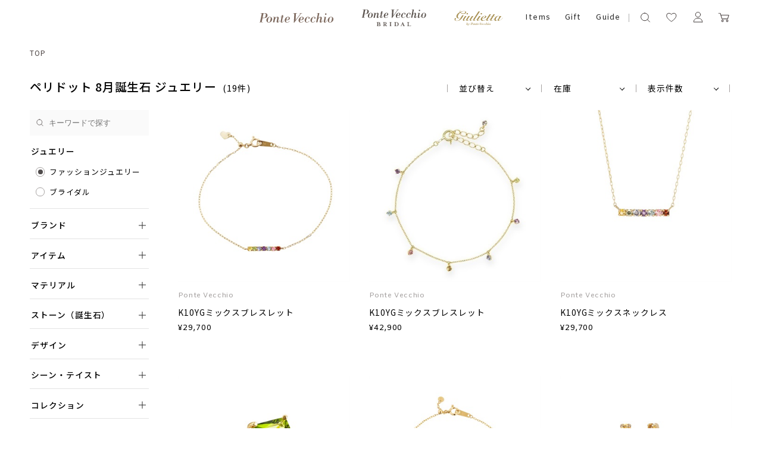

--- FILE ---
content_type: text/html; charset=utf-8
request_url: https://onlineshop.pontevecchio.jp/Form/Product/ProductList.aspx?shop=0&cat=&bid=fj&dpcnt=12&img=2&sort=07&udns=1&fpfl=0&sfl=0&_stoneDefault=09&pno=1
body_size: 56791
content:

<?xml version="1.0" encoding="UTF-8"?>
<!DOCTYPE html>
<html xmlns="http://www.w3.org/1999/xhtml" xml:lang="ja" lang="ja">
<head id="ctl00_Head1"><meta http-equiv="Content-Type" content="text/html; charset=UTF-8" /><title>
	ペリドット 8月誕生石 ジュエリー | ポンテヴェキオ公式オンラインショップ
</title><meta http-equiv="Content-Script-Type" content="text/javascript" /><meta name="viewport" content="width=device-width, initial-scale=1.0, maximum-scale=1.0" /><link id="ctl00_lVariablesCss" rel="stylesheet" type="text/css" media="screen,print" href="/Css/variables.css" /><link id="ctl00_lGeneralCss" rel="stylesheet" type="text/css" media="screen,print" href="/Css/general.css" /><link id="ctl00_lCommonCss" rel="stylesheet" type="text/css" media="screen,print" href="/Css/common.css" /><link id="ctl00_lPrintCss" rel="stylesheet" type="text/css" media="print" href="/Css/imports/print.css" /><link id="ctl00_lTooltipCss" rel="stylesheet" type="text/css" media="all" href="/Css/tooltip.css" /><link id="ctl00_lCommonLowerCss" rel="stylesheet" type="text/css" media="screen,print" href="/Css/imports/common_lower.css" /><link id="ctl00_lstaticCss" rel="stylesheet" type="text/css" media="screen,print" href="/Css/imports/static_lower.css" /><link id="ctl00_lDefaultCss" rel="stylesheet" type="text/css" media="screen,print" href="/Css/default.css" /><link id="ctl00_lcommonHf" rel="stylesheet" type="text/css" media="screen,print" href="/Css/common_hf.css" />

<link rel="shortcut icon" href="/Contents/ImagesPkg/favicon/favicon.ico" type="image/x-icon">
<link rel="apple-touch-icon" href="/Contents/ImagesPkg/favicon/favicon.ico" sizes="180x180">
<link rel="icon" type="image/png" href="/Contents/ImagesPkg/favicon/favicon.ico" sizes="16x16">


<script type="text/javascript" charset="Shift_JIS" src="/Js/w2.js?20250925"></script>
<script type="text/javascript" charset="Shift_JIS" src="/Js/w2.textboxevents.js"></script>

<script type="text/javascript" charset="Shift_JIS" src="/Js/jquery-3.6.0.min.js"></script>
<script type="text/javascript" charset="Shift_JIS" src="/Js/jquery-migrate-3.3.2.min.js"></script>

<script type="text/javascript" charset="Shift_JIS" src="/Js/AC_ActiveX.js"></script>
<script type="text/javascript" charset="Shift_JIS" src="/Js/AC_RunActiveContent.js"></script>

<link href="/Js/Slick/slick-theme.css" rel="stylesheet" type="text/css">
<link href="/Js/Slick/slick.css" rel="stylesheet" type="text/css">
<script type="text/javascript" src="/Js/Slick/slick.min.js"></script>

<script type="text/javascript" charset="UTF-8" src="/Js/ClientValidateScript.aspx"></script>

<script type="text/javascript" charset="UTF-8" src="/Js/jquery.bxslider.min.js"></script>
<script type="text/javascript" charset="UTF-8" src="/Js/jquery.biggerlink.min.js"></script>
<script type="text/javascript" charset="UTF-8" src="/Js/jquery.heightLine.js"></script>
<script type="text/javascript" charset="UTF-8" src="/Js/jquery.mousewheel.js"></script>
<script type="text/javascript" charset="UTF-8" src="/Js/jquery.jscrollpane.min.js"></script>
<script type="text/javascript" charset="UTF-8" src="/Js/jquery.ah-placeholder.js"></script>

<script type="text/javascript" charset="UTF-8" src="/Js/function.js?20250925"></script>

<script type="text/javascript" src="/Js/AutoKana/jquery.autoKana.js"></script>
<script type="text/javascript" src="/Js/AutoKana/jquery.autoChangeKana.js"></script>
<script type="text/javascript" charset="UTF-8" src="/Js/newsTicker.js"></script>




<script type="text/javascript">
	
	function execAutoKanaWithKanaType(firstName, firstNameKana, lastName, lastNameKana) {
		execAutoKana(
			firstName,
			firstNameKana,
			lastName,
			lastNameKana,
			'FULLWIDTH_HIRAGANA');
	}

	
	function execAutoChangeKanaWithKanaType(firstNameKana, lastNameKana) {
		execAutoChangeKana(
			firstNameKana,
			lastNameKana,
			'FULLWIDTH_HIRAGANA');
	}
</script>

<link id="lsearchResultLayerCss" rel="stylesheet" href="/Css/searchResultLayer.css" type="text/css" media="screen" />

<link rel="preconnect" href="https://fonts.googleapis.com">
<link rel="preconnect" href="https://fonts.gstatic.com" crossorigin>
<link href="https://fonts.googleapis.com/css2?family=Amiko:wght@400;600;700&family=Lora:ital,wght@0,400;0,500;0,600;0,700;1,400;1,500;1,600;1,700&family=Noto+Sans+JP:wght@100;300;400;500;700;900&display=swap" rel="stylesheet">
<link href="https://fonts.googleapis.com/css2?family=Playfair+Display:wght@400;500;600;700&display=swap" rel="stylesheet">
<link href="https://fonts.googleapis.com/css2?family=Noto+Serif+JP:wght@200;300;400;500;600;700;900&display=swap" rel="stylesheet">
<link href="https://fonts.googleapis.com/css2?family=Raleway:wght@100;200;300;400;500;600;700;800;900&display=swap" rel="stylesheet">
<link href="https://fonts.googleapis.com/css2?family=Cormorant+Garamond:wght@300;400;500;600;700&display=swap" rel="stylesheet">


<script type="text/javascript">
<!--
	// ページロード処理
	function pageLoad(sender, args) {
		// ページロード共通処理
		pageLoad_common();

		// function.js実行
		if (typeof initializeFunctionJs == "function") initializeFunctionJs();

		// グローバル切り替え実行
		if (typeof switchGlobalFunction == 'function') switchGlobalFunction();

		// PayPal
		if (typeof InitializePaypal == "function") InitializePaypal(sender, args);

		// body側のpageLoad実行
		if (typeof bodyPageLoad == "function") bodyPageLoad();
	}
//-->
</script>


<link rel="stylesheet" href="/Js/jquery-ui-1.12.1.custom/jquery-ui.css" />
<script src="/Js/jquery-ui-1.12.1.custom/jquery-ui.js"></script>
<script type="text/javascript" charset="UTF-8" src="/Js/mailcomplete.js?20250925"></script>
<script type="text/javascript">
	var mailDomains = getMailDomains("/Contents/MailDomains.xml");
	$(function ()
	{
		$('.mail-domain-suggest').each(function ()
		{
			$(this).mailcomplete();
		});
	});
</script>

<link href="/Css/product_list.css?2025326" rel="stylesheet" type="text/css" media="all" />


	<meta name="robots" content="noindex,nofollow" />

<meta name="description" content="ペリドット 8月誕生石の商品一覧。ポンテヴェキオ公式オンラインショップではネックレス、リング、ピアス、ブレスレットなど人気のジュエリーや定番モチーフ、ブライダルジュエリーまで幅広く取り揃えております。お誕生日プレゼントや結婚記念日、出産祝いなどのアニバーサリーギフトにもおすすめです。"/>



<link rel="next" href="/Form/Product/ProductList.aspx?shop=0&cat=&bid=fj&dpcnt=12&img=2&sort=07&udns=1&fpfl=0&sfl=0&_stoneDefault=09&pno=2" />

		<!-- Google Tag Manager -->
<script>(function(w,d,s,l,i){w[l]=w[l]||[];w[l].push({'gtm.start':
new Date().getTime(),event:'gtm.js'});var f=d.getElementsByTagName(s)[0],
j=d.createElement(s),dl=l!='dataLayer'?'&l='+l:'';j.async=true;j.src=
'https://www.googletagmanager.com/gtm.js?id='+i+dl;f.parentNode.insertBefore(j,f);
})(window,document,'script','dataLayer','GTM-KXLHQPH');</script>
<!-- End Google Tag Manager -->
	
		<!-- Google tag (gtag.js) -->
<script async src="https://www.googletagmanager.com/gtag/js?id=AW-11004550620"></script>
<script>
  window.dataLayer = window.dataLayer || [];
  function gtag(){dataLayer.push(arguments);}
  gtag('js', new Date());

  gtag('config', 'AW-11004550620');
</script>
	
		<!-- Meta Pixel Code -->
<script>
!function(f,b,e,v,n,t,s)
{if(f.fbq)return;n=f.fbq=function(){n.callMethod?
n.callMethod.apply(n,arguments):n.queue.push(arguments)};
if(!f._fbq)f._fbq=n;n.push=n;n.loaded=!0;n.version='2.0';
n.queue=[];t=b.createElement(e);t.async=!0;
t.src=v;s=b.getElementsByTagName(e)[0];
s.parentNode.insertBefore(t,s)}(window, document,'script',
'https://connect.facebook.net/en_US/fbevents.js');
fbq('init', '816874647143228');
fbq('track', 'PageView');
</script>
<noscript><img height="1" width="1" style="display:none"
src="https://www.facebook.com/tr?id=816874647143228&ev=PageView&noscript=1"
/></noscript>
<!-- End Meta Pixel Code -->
	
		<!-- Meta Pixel Code -->
<script>
!function(f,b,e,v,n,t,s)
{if(f.fbq)return;n=f.fbq=function(){n.callMethod?
n.callMethod.apply(n,arguments):n.queue.push(arguments)};
if(!f._fbq)f._fbq=n;n.push=n;n.loaded=!0;n.version='2.0';
n.queue=[];t=b.createElement(e);t.async=!0;
t.src=v;s=b.getElementsByTagName(e)[0];
s.parentNode.insertBefore(t,s)}(window, document,'script',
'https://connect.facebook.net/en_US/fbevents.js');
fbq('init', '562074611385032');
fbq('track', 'PageView');
</script>
<noscript><img height="1" width="1" style="display:none"
src="https://www.facebook.com/tr?id=562074611385032&ev=PageView&noscript=1"
/></noscript>
<!-- End Meta Pixel Code -->
	


<script type="text/javascript">
<!--
	var site_path_root = '/';
//-->
</script>
<script type="text/javascript" charset="Shift_JIS" src="/Js/ThickBox/thickbox.js"></script>

<link id="lThickBoxCss" rel="stylesheet" href="/Js/ThickBox/thickbox.css" type="text/css" media="all" />
<meta name="description" content="ポンテヴェキオ公式オンラインショップではネックレス、リング、ピアス、ブレスレットなど人気のジュエリーや定番モチーフ、ブライダルジュエリーまで幅広く取り揃えております。お誕生日プレゼントや結婚記念日、出産祝いなどのアニバーサリーギフトにもおすすめです。" /><meta property="og:title" /><meta property="og:type" /><meta property="og:url" /><meta property="og:image" /><meta property="og:site_name" /><meta property="og:description" /></head>
<body onload="">


		<script>(function(){
var w=window,d=document;
var s="https://app.chatplus.jp/cp.js";
d["__cp_d"]="https://app.chatplus.jp";
d["__cp_c"]="4b912b3b_1";
var a=d.createElement("script"), m=d.getElementsByTagName("script")[0];
a.async=true,a.src=s,m.parentNode.insertBefore(a,m);})();</script>

	
		<!-- Google Tag Manager (noscript) -->
<noscript><iframe src="https://www.googletagmanager.com/ns.html?id=GTM-KXLHQPH"
height="0" width="0" style="display:none;visibility:hidden"></iframe></noscript>
<!-- End Google Tag Manager (noscript) -->
	


<form name="aspnetForm" method="post" action="/Form/Product/ProductList.aspx?shop=0&amp;cat=&amp;bid=fj&amp;dpcnt=12&amp;img=2&amp;sort=07&amp;udns=1&amp;fpfl=0&amp;sfl=0&amp;_stoneDefault=09&amp;pno=1" id="aspnetForm" onsubmit="return (document.getElementById(&#39;__EVENTVALIDATION&#39;) != null);" onkeypress="return ((event.keyCode != 13) || (window.event.srcElement.type != &#39;text&#39;));">
<div>
<input type="hidden" name="__EVENTTARGET" id="__EVENTTARGET" value="" />
<input type="hidden" name="__EVENTARGUMENT" id="__EVENTARGUMENT" value="" />
<input type="hidden" name="__VIEWSTATE" id="__VIEWSTATE" value="/[base64]/////[base64]/P///[base64]////8////BggAAAADcGlkBgkAAAAAAfb////8////BgsAAAADdmlkCQkAAAAB8/////z///8GDgAAAANwbm8GDwAAAAExAfD////8////BhEAAAADY2F0CQkAAAAB7f////z///8GFAAAAARzd3JkCQkAAAAB6v////z///8GFwAAAAZzYnN3cmQJCQAAAAHn/////P///wYaAAAAA2NvbAkJAAAAAeT////8////Bh0AAAADaW1nBh4AAAABMgHh/////P///wYgAAAABHNvcnQGIQAAAAIwNwHe/////P///wYjAAAABWNpY29uCQkAAAAB2/////z///8GJgAAAANtaW4JCQAAAAHY/////P///wYpAAAAA21heAkJAAAAAdX////8////BiwAAAAFZHBjbnQGLQAAAAIxMgHS/////P///wYvAAAABHVkbnMGMAAAAAExAc/////8////BjIAAAAEZG9zcAkJAAAAAcz////8////BjUAAAAEZnBmbAY2AAAAATAByf////z///8GOAAAAANzZmwGOQAAAAEwAcb////8////BjsAAAADYmlkBjwAAAACZmoBw/////z///8GPgAAAA1fc3RvbmVEZWZhdWx0Bj8AAAACMDkBwP////z///8GQQAAAANwZ2kJCQAAAAG9/////P///[base64]/////[base64]////[base64]/[base64]/[base64]/[base64]/[base64]/[base64]/[base64]/[base64]/[base64]/[base64]/[base64]/[base64]/[base64]////[base64]/[base64]/[base64]/[base64]/[base64]/[base64]/[base64]/[base64]/[base64]/[base64]/[base64]/[base64]/[base64]/[base64]/[base64]/[base64]/[base64]/[base64]/[base64]/[base64]/[base64]/[base64]/[base64]/[base64]/[base64]/[base64]/[base64]/[base64]/[base64]/[base64]/[base64]/[base64]/[base64]/[base64]/[base64]/[base64]/[base64]/c2hvcD0wJmFtcDtwaWQ9R0wyNTE3UDAwMVBSWUcxX1AmYW1wO2JpZD1maiFpbWdQcm9kdWN0SW1hZ2VfR0wyNTE3UDAwMVBSWUcxX1AxL0NvbnRlbnRzL1Byb2R1Y3RJbWFnZXMvMC9HTDI1MTdQMDAxUFJZRzFfUF9MLmpwZztLMTBZR+ODmuODquODieODg+ODiC/[base64]/[base64]/[base64]/[base64]/[base64]/[base64]/[base64]/[base64]/[base64]/jg4Pjgq/[base64]/[base64]/jg4Pjgq/[base64]/[base64]/jg4Pjgq/[base64]/[base64]/[base64]/jg4Pjgq/jgrnjg6rjg7PjgrAoIzkpZAICD2QWAmYPFQRmL0Zvcm0vUHJvZHVjdC9Qcm9kdWN0RGV0YWlsLmFzcHg/[base64]/jg4Pjgq/[base64]/[base64]/jg4Pjgq/[base64]/[base64]/jg4Pjgq/[base64]/[base64]/jg4Pjgq/jgrnjg6rjg7PjgrAoIzIwKWQCBg8WAh8taBYCZg8VBS0xMWN0bDAwX0NvbnRlbnRQbGFjZUhvbGRlcjFfY3RsMDhfY3RsMTJfY3RsMDBLL0Zvcm0vUHJvZHVjdC9Qcm9kdWN0RGV0YWlsLmFzcHg/[base64]/nn7MpPC9hPjwvbGk+PGxpIGNsYXNzPSJrZXl3b3JkX19pdGVtIj48YSBocmVmPSIvRm9ybS9Qcm9kdWN0L1Byb2R1Y3RMaXN0LmFzcHg/[base64]/[base64]/nn7MpPC9hPjwvbGk+PGxpIGNsYXNzPSJrZXl3b3JkX19pdGVtIj48YSBocmVmPSIvRm9ybS9Qcm9kdWN0L1Byb2R1Y3RMaXN0LmFzcHg/[base64]/nn7MpPC9hPjwvbGk+PGxpIGNsYXNzPSJrZXl3b3JkX19pdGVtIj48YSBocmVmPSIvRm9ybS9Qcm9kdWN0L1Byb2R1Y3RMaXN0LmFzcHg/[base64]/nn7MpPC9hPjwvbGk+PGxpIGNsYXNzPSJrZXl3b3JkX19pdGVtIj48YSBocmVmPSIvRm9ybS9Qcm9kdWN0L1Byb2R1Y3RMaXN0LmFzcHg/[base64]/nn7MpPC9hPjwvbGk+PGxpIGNsYXNzPSJrZXl3b3JkX19pdGVtIj48YSBocmVmPSIvRm9ybS9Qcm9kdWN0L1Byb2R1Y3RMaXN0LmFzcHg/[base64]/44Oz44K244OK44Kk44OIKDEy5pyI6KqV55Sf55+zKTwvYT48L2xpPjxsaSBjbGFzcz0ia2V5d29yZF9faXRlbSI+PGEgaHJlZj0iL0Zvcm0vUHJvZHVjdC9Qcm9kdWN0TGlzdC5hc3B4P3Nob3A9MCZfc3RvbmVEZWZhdWx0PTE1Ij7jgq3jg6Xjg7zjg5Pjg4Pjgq/[base64]/[base64]/nn7Mp44Gu5ZWG5ZOB44KS5o6i44GZPC9kaXY+PHVsIGNsYXNzPSJrZXl3b3JkX19pdGVtcyI+PGxpIGNsYXNzPSJrZXl3b3JkX19pdGVtIj48YSBocmVmPSIvRm9ybS9Qcm9kdWN0L1Byb2R1Y3RMaXN0LmFzcHg/c2hvcD0wJmNhdD0xMDAmX3N0b25lRGVmYXVsdD0wOSI+44Oa44Oq44OJ44OD44OIKDfmnIjoqpXnlJ/[base64]/[base64]/jgonjgZnjgajjgZXjgozjgabjgYTjgovjg5rjg6rjg4njg4Pjg4jjga/jgIHmnKrmnaXjgpLmmI7jgovjgY/nhafjgonjgZfjgIHluIzmnJvjgajli4fmsJfjgpLjgoLjgZ/jgonjgZfjgabjgY/[base64]////[base64]" />
</div>

<script type="text/javascript">
//<![CDATA[
var theForm = document.forms['aspnetForm'];
if (!theForm) {
    theForm = document.aspnetForm;
}
function __doPostBack(eventTarget, eventArgument) {
    if (!theForm.onsubmit || (theForm.onsubmit() != false)) {
        theForm.__EVENTTARGET.value = eventTarget;
        theForm.__EVENTARGUMENT.value = eventArgument;
        theForm.submit();
    }
}
//]]>
</script>


<script src="/WebResource.axd?d=L1Mjxo2PehkEuHEZ40nRjfG-vRB1-7BElOSfkomBNg8DprUuQdpjxzDEUS05RxisqL1JCaoQPPfDg5WTCwYRtTDFyDp3TpNspCXCA2bIwVM1&amp;t=638628531619783110" type="text/javascript"></script>


<script src="/ScriptResource.axd?d=hs-jQosrgGTegRTf0RnlLSgOhWpJukmiV6l8qvx6nmSop1rq0p-juFB2TQ_himLv9D9ZEx4GFb2YBPRpR9ETtFxsbADgS3-ZI5FyGqSpf6IT8zzexodcokpRiHMW7FBREqHIR5G3RK1DKdSbkkdsNr1j_ScO_oxsDzyh20Pq8qo1&amp;t=2a9d95e3" type="text/javascript"></script>
<script src="/ScriptResource.axd?d=Gzw_ZILXI5EiQyfo6_KFvY_uVT6EulhEdj-rcEAWg8WPFR8uEtiViOXZkxKnXE1kyKjuXoCFQuuNg7L24VoLLhTfi2Ftb1DVuXBEXQJrfV2Ut8mW9gDaiG2PJbdsi8_tLAt-0SqOPyv297aNBVbb9enbVDG1SL-w8JR0vsvwzJ2w2A1gFX45_t6dIc097_Mm0&amp;t=2a9d95e3" type="text/javascript"></script>
<div>

<input type="hidden" name="__VIEWSTATEGENERATOR" id="__VIEWSTATEGENERATOR" value="336F6414" />
<input type="hidden" name="__EVENTVALIDATION" id="__EVENTVALIDATION" value="/wEdAI0BIU1pJaLSMZcYbsFsOrNjFAQlnmpIjdMgTMZ0dEaU0oYjyTzuK0pDolF4qXmlcJOe0E9zQVIK2vGLdVftfOKwI/[base64]/WCi190ZmmW9d3kdYHwYYT/Dv1DpXayo4+npP3vrznt1WlzWKqlL735iPr+Wm5blGWUwalBY6bUS7vpXjeCgwTmOGHEQx1/kTuQxNvmleXizCWOX+3mirFb1fvP/WUUnzkDBxrCgllQnHHxTC6SWee8UaJT6zKnmYYC22ZPcOd21oVAMLFIWMPJWuqpbn1Pm0IzsIFRfIQZ1WQyB8naawQbD/41kpkLfZ2rfrz2IIEMEwk5pwWtuWK1NVEiUeeg0n924e5VlNktvbXDn737CjteIqTQs4gOiAgS9XLJj/Mypcjdr/InVDaQ953NgmCVH1oLAgVpxFebWAC2GsWY9aTXhjNhOHBAU34T445VMHHEDhzHnkVhFmi+Yv0EcafS6whYz8ry4yVQl12dQo2ItKYixL764EU7E6Xdey7aNatQKAcC6wS/qmd4Kovs6dZoLBTWZ+GjB84M4/4cjT5LqPe0r5m9z3X+El1RdIR4aW+2DnA1ZMLDj2jV0lsbgpLbdJ8QIJ45q1cMdKraq3Ajq09h0cNcN5W27I5iXIuAePyp4MtUJOzzKM5TfDS3iv2es30554k3pqSyDZPqA2/OKUSSEJoFxs+CRT2lFKH8LkbAthNAZRc8Xu+AfvxqZsGBpUzWvVnvKVajK4VQxqQCrYQZo00lugZM82MPU0M6OZHbQOsQmwa5Za8n6Io44iPut/wwglAT6OUwGgEZgZo9ylKzdv43OiqJZVaf6zTbfYBAPYONBaDWEgXfAenGrWm+U7VZk/gkELlJJB+aENcSLQOl2cLd5geaFVtGIvF7rLQ/TXCkau3p44J7uUYCfjV0oKwOg/+Evovdsq+zuwSvk1TW+T8/KYgaYkEqUbmQN/tYGUQDjgdMsQxSG1odUc+FcxEQKhrFUTQi5DmDemJmeq8jBzDrUQ5nLugo04rBzWwGVPifGhvEvhIID+B4onV39N8h8N7EDAiZoLoJaq9/2NjucyPwWD0rHlKlf63v31m7PwJpX1LKxEuPtdUcAim9Od8SIVNazjSulM0PhEbAx9cMfTtiu0roLHcmpMBk0qdAcdTJ/4z/Yf13XoniJ0KqTOUF2xRfRXYLsOpZYXqBQt1JbbR1sFvt65BY5KhnGiSa+l8ZOgENsQq9QN2OVjkYBatBFF3hqzbEpr+UDTUUqlLfa7sbdTfKvi7yWiganKMcH8zF/GX1oGGxI/1LTP6r3/dPe87vMZnKyqYO+X+Q+xdnte1EStDzxc30dkW64dUfV3E933F+D/0HJ1/M4hENe2PD6Jc6DgYvQJ2Lv0yN0NVpoN0LQ1BGwjeH8SkzqSzvDfP2QJCOil2yGtkxC8ChGyCLQUbRLy8USo1rXh7nZ/oSSKQRIvNlDa7/0u9FWqexlO6zylkgxXE4LIBdjXqrB/[base64]/qeO+vyILV8qGzFTCjh5l2FOuFs8aU0QeZzSYa93Z3TbDKAl5auV/hK4+qcaXzLeBrIE0+oaAcJwPeSv2eMv6LOH2nBNLJ5zGLLZ/4iAAks+Jo4SOucdhRTgEcwT3M3k+CAHHNPdRSRkG9UjPotMnQ7f9i4608GEgKyMja1I0ak88GssNqHLJCIyIUafT7Y//URpD8walNvtl1bngMhLXOaw9mBauBL+0UGS1/27uGwJojYPyRhjfTiLgt6sVTaSSVFf/zalpoqZr19f6S4bov5fasUHEbKm/KWdehcg0PonXN0r0HEszj18D6feKuQXdBwj+B4PT5fra0c4Wp+epTm6GTmJGobcTAVuibsZ5zgRjLuHPu23hqsF+/WNA/WDc+iSlgO1K6DRhNgdVTLQcngQKor3Mtx1BI2zCVTcxTgoifG7+JeJYWfxVUAu2MBSqjzgD53McaPWsdGzD1V949pqp0V1hEOfF9tzZ+Jrr3NxmGs3FaIS3X4YFm/AiaRU7tfXaGf2i0ip0O6N4wVA8A156esRdwcp2B88vxPUUD27SkujiU99E9hfmlGkpRPz9ZeD4TUZOaJIt/LhkSSXYJChoo5RHqFiYURInH7mYVvaKv2He82f53OiZ6293GOKjroWSH4fxX4/[base64]/fdLsOXNgVB/lYaYcH8H5BGGUfPFlQb58D4p0BV2d/nY18ZCTLimyqnfrFupVerf4J3QGZZM5WD+fiyJfC1JCQrYjUsJwGe1ak5Zck3+AYefleJY7W6/kZ932UsvchBVNxYLae97uCAyg4Ez+CItFNL0kflOUliSFLH2jMaibI47HXOrM3HClUllmA0tMcAf35e9G/XUjMY+g=" />
</div>

<script type="text/javascript">
<!--
	// クリックジャック攻撃対策
	CheckClickJack('/Form/Blank.aspx');
//-->
</script>


<script type="text/javascript">
//<![CDATA[
Sys.WebForms.PageRequestManager._initialize('ctl00$smScriptManager', 'aspnetForm', ['tctl00$BodyHeaderMain$UpdatePanel1','','tctl00$BodyHeaderMain$upUpdatePanel2','','tctl00$BodyHeaderMain$ctl06$UpdatePanel1','','tctl00$ContentPlaceHolder1$ctl06$UpdatePanel1','','tctl00$ContentPlaceHolder1$ctl07',''], [], [], 90, 'ctl00');
//]]>
</script>



	
	<div id="Header" class="all">
<div id="ctl00_BodyHeaderMain_UpdatePanel1">


</div>


<div id="ctl00_BodyHeaderMain_upUpdatePanel2">


<header class="all">

	<div class="drawer_bg"></div>
	<div class="ticker" rel="fade"></div>
	<div class="head">
		<div class="head_inner">

				<div id="ctl00_BodyHeaderMain_ctl06_UpdatePanel1">


</div>

<div id="dvProductSearch" class="head_search">
		<img src="/Contents/ImagesPkg/common/head/icon_search.svg" alt="">
		<!-- <dd>	<select name="ctl00$BodyHeaderMain$ctl06$ddlCategories" id="ctl00_BodyHeaderMain_ctl06_ddlCategories">
		<option value="">すべてのカテゴリ</option>
		<option value="100">ネックレス</option>
		<option value="200">リング</option>
		<option value="201">ピンキーリング</option>
		<option value="300">ピアス</option>
		<option value="301">イヤリング</option>
		<option value="302">イヤーカフ</option>
		<option value="303">イヤージュエリー</option>
		<option value="400">ブレスレット</option>
		<option value="500">結婚指輪</option>
		<option value="700">チャーム</option>
		<option value="800">ウォッチ</option>
		<option value="900">その他</option>
		<option value="gif">ギフトジュエリー</option>

</select></dd> -->
			<input name="ctl00$BodyHeaderMain$ctl06$tbSearchWord" type="text" maxlength="250" id="ctl00_BodyHeaderMain_ctl06_tbSearchWord" class="text" onkeypress="if (event.keyCode==13){__doPostBack(&#39;ctl00$BodyHeaderMain$ctl06$lbSearch&#39;,&#39;&#39;); return false;}" />
		<a id="ctl00_BodyHeaderMain_ctl06_lbSearch" href="javascript:__doPostBack(&#39;ctl00$BodyHeaderMain$ctl06$lbSearch&#39;,&#39;&#39;)"><img src="/Contents/ImagesPkg/common/head/icon_search-go.svg" alt=""></a>
		<!-- <dd class="text_search_price_mini"><input name="ctl00$BodyHeaderMain$ctl06$tbMinPrice" type="text" maxlength="7" id="ctl00_BodyHeaderMain_ctl06_tbMinPrice" class="text" onkeypress="if (event.keyCode==13){__doPostBack(&#39;ctl00$BodyHeaderMain$ctl06$lbSearch&#39;,&#39;&#39;); return false;}" style="width:50px;" />円 ～  -->
		<!-- <input name="ctl00$BodyHeaderMain$ctl06$tbMaxPrice" type="text" maxlength="7" id="ctl00_BodyHeaderMain_ctl06_tbMaxPrice" class="text" onkeypress="if (event.keyCode==13){__doPostBack(&#39;ctl00$BodyHeaderMain$ctl06$lbSearch&#39;,&#39;&#39;); return false;}" style="width:50px;" />円</dd> -->
		<!-- <dd><input id="ctl00_BodyHeaderMain_ctl06_cbStockOnly" type="checkbox" name="ctl00$BodyHeaderMain$ctl06$cbStockOnly" checked="checked" /><label for="ctl00_BodyHeaderMain_ctl06_cbStockOnly">在庫あり</label></dd> -->
		<!-- <dd>→ <a href="/Page/AdvancedSearch.aspx?bid=fj">詳しく検索</a></dd> -->
</div>


			<div class="humbergerMenu sp_only js-humberger" data-menu-content="hamburger">
				<span></span>
				<span></span>
				<span></span>
			</div>

			


			<ul class="head_menu all_brands">
				<li><a href="/DefaultBrandTop.aspx?bid=pontevecchio"><img src="/Contents/ImagesPkg/top/common/logo_ponte_sp.svg" alt="ポンテヴェキオ"></a></li>
				<li><a href="/DefaultBrandTop.aspx?bid=bridal"><img src="/Contents/ImagesPkg/top/common/logo_ponte-bridal_sp.svg" alt="ポンテヴェキオ　ブライダル"></a></li>
				<li><a href="/DefaultBrandTop.aspx?bid=giulietta"><img src="/Contents/ImagesPkg/top/common/logo_giulietta_sp.svg" alt="ジュリエッタバイポンテヴェキオ"></a></li>
			</ul>
			
			<ul class="head_menu lower_menu">
				<li class="head_menu_item drawer items">
					<a href="javascript:void(0)">Items</a>
					<div class="drawer_menu _flex">
						<div class="drawer_menu_inner">

							<div class="drawer_menu_flexItem">
								<p class="drawer_menu_ttl">Items</p>
								<div class="drawer_menu_listWrap">
									<ul class="drawer_menu_list">
										<li><a href="/Form/Product/ProductList.aspx">All</a></li>
										<li><a href="/Form/Product/ProductList.aspx?shop=0&cat=100">ネックレス</a></li>
										<li><a href="/Form/Product/ProductList.aspx?shop=0&cat=200">リング</a></li>
										<li><a href="/Form/Product/ProductList.aspx?shop=0&cat=201">ピンキーリング</a></li>
										<li><a href="/Form/Product/ProductList.aspx?shop=0&cat=300">ピアス</a></li>
										<li><a href="/Form/Product/ProductList.aspx?shop=0&cat=301">イヤリング</a></li>
										<li><a href="/Form/Product/ProductList.aspx?shop=0&cat=302">イヤーカフ</a></li>
									</ul>
									<ul class="drawer_menu_list">
										<li><a href="/Form/Product/ProductList.aspx?shop=0&_shipping=02">3営業日以内発送の商品</a></li>
										<li><a href="/Form/Product/ProductList.aspx?shop=0&cat=400">ブレスレット</a></li>
										<li><a href="/Form/Product/ProductList.aspx?shop=0&cat=700">チャーム</a></li>
										<li><a href="/Form/Product/ProductList.aspx?shop=0&cat=800">ウォッチ</a></li>
										<li><a href="/Form/Product/ProductList.aspx?bid=bridal&cat=600">婚約指輪</a></li>
										<li><a href="/Form/Product/ProductList.aspx?bid=bridal&cat=500">結婚指輪</a></li>
										<li><a href="/Form/Product/ProductList.aspx?shop=0&cat=900">その他</a></li>
									</ul>
								</div>
							</div>
							<div class="drawer_menu_flexItem">
								<p class="drawer_menu_ttl">Stone</p>
								<div class="drawer_menu_listWrap">
									<ul class="drawer_menu_list">
										<li><a href="/Form/Product/ProductList.aspx">All</a></li>
										<li><a href="/Form/Product/ProductList.aspx?shop=0&_stoneDefault=01">ガーネット(1月)</a></li>
										<li><a href="/Form/Product/ProductList.aspx?shop=0&_stoneDefault=02">アメシスト(2月)</a></li>
										<li><a href="/Form/Product/ProductList.aspx?shop=0&_stoneDefault=03">アクアマリン(3月)</a></li>
										<li><a href="/Form/Product/ProductList.aspx?shop=0&_stoneDefault=04">ダイヤモンド(4月)</a></li>
										<li><a href="/Form/Product/ProductList.aspx?shop=0&_stoneDefault=05">エメラルド(5月)</a></li>
										<li><a href="/Form/Product/ProductList.aspx?shop=0&_stoneDefault=06">ムーンストーン(6月)</a></li>
									</ul>
									<ul class="drawer_menu_list">
										<li><a href="/Form/Product/ProductList.aspx?shop=0&_stoneDefault=07">パール(6月)</a></li>
										<li><a href="/Form/Product/ProductList.aspx?shop=0&_stoneDefault=08">ルビー(7月)</a></li>
										<li><a href="/Form/Product/ProductList.aspx?shop=0&_stoneDefault=09">ペリドット(8月)</a></li>
										<li><a href="/Form/Product/ProductList.aspx?shop=0&_stoneDefault=10">サファイア(9月)</a></li>
										<li><a href="/Form/Product/ProductList.aspx?shop=0&_stoneDefault=11">ピンクトルマリン(10月)</a></li>
										<li><a href="/Form/Product/ProductList.aspx?shop=0&_stoneDefault=12">シトリン(11月)</a></li>
										<li><a href="/Form/Product/ProductList.aspx?shop=0&_stoneDefault=13">トパーズ(11月)</a></li>
									</ul>
									<ul class="drawer_menu_list">
										<li><a href="/Form/Product/ProductList.aspx?shop=0&_stoneDefault=14">タンザナイト(12月)</a></li>
										<li><a href="/Form/Product/ProductList.aspx?shop=0&_stoneDefault=18">クオーツ</a></li>
										<li><a href="/Form/Product/ProductList.aspx?shop=0&_stoneDefault=15">キュービックジルコニア</a></li>
										<li><a href="/Form/Product/ProductList.aspx?shop=0&_stoneDefault=19">マルチカラー</a></li>
										<li><a href="/Form/Product/ProductList.aspx?shop=0&_stoneDefault=20">石なし</a></li>
										<li><a href="/Form/Product/ProductList.aspx?shop=0&_stoneDefault=16">その他</a></li>
									</ul>
								</div>
							</div>
						</div>
					</div>
				</li>
				<li class="head_menu_item"><a href="/Form/Product/ProductList.aspx?pgi=giftJewelry&sort=99">Gift</a></li>
				<li class="head_menu_item"><a href="/Page/guide.aspx">Guide</a></li>
			</ul>


			


			<ul class="head_userMenu">
			
				<li class="js-humberger sp_only" data-menu-content="hamburger">
					<div class="humbergerMenu">
						<span></span>
						<span></span>
						<span></span>
					</div>
				</li>
			
				<li class="head_userMenu_search">
					<a href="javascript:void(0)" class="pc_only">
						<svg role="img" aria-label="検索アイコン" xmlns="http://www.w3.org/2000/svg" width="25" height="25"><defs><clipPath id="a-1"><path data-name="rectangle" fill="#e4e4e4" d="M0 0h19.444v19.444H0z"/></clipPath></defs><g data-name="グループ 173"><g data-name="グループ 21"><path data-name="rectangle" fill="none" d="M0 0h25v25H0z"/><g data-name="グループ 17"><g data-name="グループ 16" transform="translate(2.778 2.203)" clip-path="url(#a-1)" fill="none" stroke-linecap="round"><path data-name="パス 44" d="M9.192 2.828a6.364 6.364 0 1 1-6.364 6.364 6.364 6.364 0 0 1 6.364-6.364Z"/><path data-name="線 2" stroke-linejoin="round" d="m17.677 17.677-3.988-3.988"/></g></g></g></g></svg>
					</a>
					<button type="button" class="js-humberger sp_only" data-menu-content="search">
						<svg role="img" aria-label="検索アイコン" xmlns="http://www.w3.org/2000/svg" width="25" height="25"><defs><clipPath id="a-2"><path data-name="rectangle" fill="#e4e4e4" d="M0 0h19.444v19.444H0z"/></clipPath></defs><g data-name="グループ 173"><g data-name="グループ 21"><path data-name="rectangle" fill="none" d="M0 0h25v25H0z"/><g data-name="グループ 17"><g data-name="グループ 16" transform="translate(2.778 2.203)" clip-path="url(#a-2)" fill="none" stroke-linecap="round"><path data-name="パス 44" d="M9.192 2.828a6.364 6.364 0 1 1-6.364 6.364 6.364 6.364 0 0 1 6.364-6.364Z"/><path data-name="線 2" stroke-linejoin="round" d="m17.677 17.677-3.988-3.988"/></g></g></g></g></svg>
					</button>
				</li>
				<li class="head_userMenu_heart">
					<a href="/Form/Product/FavoriteList.aspx">
						<svg xmlns="http://www.w3.org/2000/svg" width="25" height="25"><g data-name="グループ 175" fill="none"><path data-name="rectangle" d="M0 0h25v25H0z"/><path data-name="パス 43" d="M4.947 7.971a3.792 3.792 0 0 1 3.469-2.765 4.978 4.978 0 0 1 4.388 2.191 4.976 4.976 0 0 1 4.388-2.191 3.792 3.792 0 0 1 3.47 2.766c1.55 4.781-6.137 10.068-7.694 11.079l-.022.014a.26.26 0 0 1-.284 0l-.021-.014c-1.558-1.012-9.245-6.298-7.694-11.08"/></g></svg>
					</a>
				</li>
				<li class="head_userMenu_user">
					<a href="https://onlineshop.pontevecchio.jp/Form/OrderHistory/OrderHistoryList.aspx">
						<svg xmlns="http://www.w3.org/2000/svg" width="25" height="25"><defs><clipPath id="a-3"><path data-name="rectangle" fill="none" d="M0 0h15.777v19.162H0z"/></clipPath></defs><g data-name="グループ 172"><path data-name="rectangle" fill="none" d="M0 0h25v25H0z"/><g data-name="グループ 203" transform="translate(4.611 2.958)" clip-path="url(#a-3)" fill="none" stroke-linecap="round" stroke-linejoin="round"><ellipse data-name="楕円形 95" cx="4.152" cy="4.216" rx="4.152" ry="4.216" transform="translate(3.737 .415)"/><path data-name="パス 836" d="M15.361 17.086H.415c0-2.654 2.6-6.179 5.812-6.179h3.322c3.21 0 5.812 3.523 5.812 6.179Z"/></g></g></svg>
					</a>
				</li>
				<li class="head_userMenu_cart">
					<a href="/Form/Order/CartList.aspx">
						<svg xmlns="http://www.w3.org/2000/svg" width="25" height="25"><defs><clipPath id="a-4"><path data-name="rectangle" fill="#433c3b" stroke-width=".2" d="M0 0h19.211v16.21H0z"/></clipPath></defs><g data-name="グループ 174"><path data-name="rectangle" fill="none" d="M0 0h25v25H0z"/><g data-name="グループ 9"><g data-name="マスクグループ 8" transform="translate(2.37 4.671)" clip-path="url(#a-4)" fill="#433c3b" stroke-width=".2"><path data-name="パス 36" d="M7.245 11.463a1.846 1.846 0 1 0 1.847 1.846 1.848 1.848 0 0 0-1.846-1.846m0 2.848a1 1 0 1 1 1-1 1 1 0 0 1-1 1"/><path data-name="パス 37" d="M15.168 11.463a1.846 1.846 0 1 0 1.844 1.846 1.848 1.848 0 0 0-1.846-1.846m0 2.848a1 1 0 1 1 1-1 1 1 0 0 1-1 1"/><path data-name="パス 38" d="M17.968 3.635a.958.958 0 0 0-.78-.4H4.761L3.854.365A.422.422 0 0 0 3.436 0H.422a.422.422 0 0 0 0 .844h2.7l.929 2.943 1.91 6.06a.964.964 0 0 0 .923.676H15.5a.963.963 0 0 0 .922-.676L18.111 4.5a.958.958 0 0 0-.142-.863m-.663.609-1.688 5.347a.123.123 0 0 1-.118.086H6.884a.123.123 0 0 1-.118-.086l-.9-2.838-.838-2.671h12.16a.123.123 0 0 1 .118.16"/></g></g></g></svg>
					</a>
				</li>
			</ul>

		</div>

		<div class="sp_menu" data-menu-content="hamburger">
			<div class="sp_menu_closeBtn"></div>
			<div class="sp_menu_inner">
				<ul class="sp_menu_user">
					<li>
						
							<a href="https://onlineshop.pontevecchio.jp/Form/Login.aspx?nurl=%2fForm%2fProduct%2fProductList.aspx%3fshop%3d0%26cat%3d%26bid%3dfj%26dpcnt%3d12%26img%3d2%26sort%3d07%26udns%3d1%26fpfl%3d0%26sfl%3d0%26_stoneDefault%3d09%26pno%3d1">
						
							<img src="/Contents/ImagesPkg/common/head/icon_user.svg" alt="ポンテヴェキオ　マイページ　会員登録">
							<p>マイページ・新規会員登録</p>
						</a>
					</li>
					<li>
						<a href="/">
							<img src="/Contents/ImagesPkg/common/head/icon_shop.svg" alt="ポンテヴェキオ　オンラインショップ">
							<p>オンラインショップTOP</p>
						</a>
					</li>
				</ul>
				<div class="sp_menu_linkWrap">
					


					<ul class="sp_menu_link">
						<li class="sp_menu_link_item acd_menu brands">
							<a href="javascript:void(0)">Brand<span class="plus"></span></a>
							<div class="acd_menu_listWrap">
								<ul class="acd_menu_list_img">
              								<li><a href="/DefaultBrandTop.aspx?bid=pontevecchio">
									<picture>
									<source srcset="/Contents/ImagesPkg/common/head/menu_brand-ponte.webp?0724" alt="ポンテヴェキオ" type="image/webp">
									<img src="/Contents/ImagesPkg/common/head/menu_brand-ponte.jpg?0724" alt="ポンテヴェキオ">
									</picture></a>
									</li>
									<li><a href="/DefaultBrandTop.aspx?bid=bridal">
									<picture>
									<source srcset="/Contents/ImagesPkg/common/head/menu_brand-bridal.webp?0531" alt="ポンテヴェキオ　ブライダル" type="image/webp">
									<img src="/Contents/ImagesPkg/common/head/menu_brand-bridal.jpg?0531" alt="ポンテヴェキオ　ブライダル">
									</picture></a>
									</li>
									<li><a href="/DefaultBrandTop.aspx?bid=giulietta">
									<picture>
									<source srcset="/Contents/ImagesPkg/common/head/menu_brand-giulietta.webp" alt="ジュリエッタバイポンテヴェキオ" type="image/webp">
									<img src="/Contents/ImagesPkg/common/head/menu_brand-giulietta.jpg" alt="ジュリエッタバイポンテヴェキオ">
									</picture></a>
									</li>
								</ul>
							</div>
						</li>
						<li class="sp_menu_link_item">
							<a href="/Form/Product/ProductList.aspx?shop=0&cat=&bid=fj&dpcnt=36&img=2&sort=07&udns=0&fpfl=0&sfl=0&_collection=07&pno=1">New Arrivals</a>
						</li>
		<li class="sp_menu_link_item acd_menu">
			<a href="javascript:void(0)">Contents<span class="plus"></span></a>
			<div class="acd_menu_listWrap">
				<ul class="acd_menu_list">
					<li><a href="https://onlineshop.pontevecchio.jp/Journal" target="_blank">Ponte Vecchio Journal</a></li>
					<li><a href="/Form/Product/ProductList.aspx?shop=0&cat=&bid=fj&cicon=9&dpcnt=36&img=2&sort=07&udns=0&fpfl=0&sfl=0&pno=1">メディア掲載商品</a></li>
					<li><a href="/Form/Product/ProductList.aspx?pgi=giftJewelry&sort=99">ギフトジュエリー</a></li>
                                        <li><a href="https://onlineshop.pontevecchio.jp/Page/wintergift.aspx">冬ギフト</a></li>
					
				</ul>
			</div>
		</li>
						<li class="sp_menu_link_item">
							<a href="/Page/Newslist_all.aspx">News</a>
						</li>
						<li class="sp_menu_link_item">
							<a href="https://www.pontevecchio.jp/locations/"target="_blank">Shoplist</a>
						</li>
					<li class="sp_menu_link_item">
							<a href="/Page/gift.aspx">For Gift</a>
						</li>

		<li class="sp_menu_link_item acd_menu">
			<a href="javascript:void(0)">Support<span class="plus"></span></a>
			<div class="acd_menu_listWrap">
				<ul class="acd_menu_list">
					<li><a href="/Page/guide.aspx">ショッピングガイド</a></li>
					<li><a href="/Page/gift.aspx">ギフト</a></li>
					<li><a href="/Page/service.aspx">サービス</a></li>
				</ul>
				<ul class="acd_menu_list">
					<li><a href="/Page/quality.aspx">品質保証</a></li>
					<li><a href="/Page/guide_faq.aspx">よくある質問</a></li>
					<li><a href="/Form/Inquiry/InquiryInput.aspx">お問い合わせ</a></li>
				</ul>
			</div>
		</li>
	</ul>


					
				</div>

				<div class="sp_menu_sns">
					<div class="tab_ttlWrap">
						<p class="sp_menu_sns_ttl tab_ttl"><img src="/Contents/ImagesPkg/common/icon_insta.svg" alt="instagram"><span class="plus"></span></p>
						<p class="sp_menu_sns_ttl tab_ttl"><img src="/Contents/ImagesPkg/common/icon_x.svg" alt="x"><span class="plus"></span></p>
						<p class="sp_menu_sns_ttl tab_ttl"><img src="/Contents/ImagesPkg/common/icon_fb.svg" alt="Facebook"><span class="plus"></span></p>
						<p class="sp_menu_sns_ttl"><a href="https://autosns.me/addfriend/s/Gbk5LERinr/@261ckjcv"><img src="/Contents/ImagesPkg/common/icon_line.svg" alt="LINE"></a></p>
					</div>
					<div class="tab_contents">
						<ul>
							<li><a href="https://www.instagram.com/pontevecchio_jp/">@pontevecchio_jp</a></li>
							<li><a href="https://www.instagram.com/pontevecchio_bridal/?hl=ja">@pontevecchio_bridal</a></li>
							<li><a href="https://www.instagram.com/giulietta_by_pontevecchio/?hl=ja">@giulietta_by_pontevecchio</a></li>
						</ul>
						<ul>
							<li><a href="https://twitter.com/PonteVecchio_JP">@pontevecchio_jp</a></li>
							<li><a href="https://twitter.com/giulietta_by_pv">@giulietta_by_pontevecchio</a></li>
						</ul>
						<ul>
							<li><a href="https://www.facebook.com/pontevecchio.jp">@pontevecchio_jp</a></li>
							<li><a href="https://www.facebook.com/giulietta.by.Ponte.Vecchio/">@giulietta_by_pontevecchio</a></li>
						</ul>
					</div>
				</div>

				<a href="/Form/User/MailMagazineRegistInput.aspx" class="sp_menu_mail"><img src="/Contents/ImagesPkg/common/icon_mail.svg" alt="メルマガ登録"><p>メルマガ登録</p></a>

				<ul class="sp_menu_foot">
					<li><a href="https://www.pontevecchio.jp/company/company-info.html" target="_blank">会社情報</a></li>
					<li><a href="https://www.pontevecchio.jp/news/">ニュース&キャンペーン</a></li>
					<li><a href="https://www.pontevecchio.jp/locations/">ショップ一覧</a></li>
				</ul>
			</div>
		</div>

		<div class="sp_menu" data-menu-content="search">
			<div class="sp_menu_closeBtn"></div>
			<div class="sp_menu_inner">
				<div class="sp_menu_search">
					<div class="sp_menu_searchWrap">
						<img src="/Contents/ImagesPkg/common/head/icon_search.svg" alt="">
						<input name="ctl00$BodyHeaderMain$tbSearchWord" type="text" maxlength="250" id="ctl00_BodyHeaderMain_tbSearchWord" Placeholder="キーワードから探す" onkeypress="if (event.keyCode==13){__doPostBack(&#39;ctl00$BodyHeaderMain$lbSearch&#39;,&#39;&#39;); return false;}" />
						<a id="ctl00_BodyHeaderMain_lbSearch" href="javascript:__doPostBack(&#39;ctl00$BodyHeaderMain$lbSearch&#39;,&#39;&#39;)"></a>
					</div>
				</div>
				<div class="sp_menu_linkWrap">
					



					<ul class="sp_menu_link">
						<li class="sp_menu_link_item">
							<a href="/Form/Product/ProductList.aspx?shop=0&_shipping=02">3営業日以内発送の商品</a>
						</li>

						<li class="sp_menu_link_item acd_menu">
							<a href="javascript:void(0)">アイテム<span class="plus"></span></a>
							<div class="acd_menu_listWrap">
								<ul class="acd_menu_list">
									<li><a href="/Form/Product/ProductList.aspx">All</a></li>
									<li><a href="/Form/Product/ProductList.aspx?shop=0&cat=100">ネックレス</a></li>
									<li><a href="/Form/Product/ProductList.aspx?shop=0&cat=200">リング</a></li>
								</ul>
								<ul class="acd_menu_list">
									<li><a href="/Form/Product/ProductList.aspx?shop=0&cat=201">ピンキーリング</a></li>
									<li><a href="/Form/Product/ProductList.aspx?shop=0&cat=300">ピアス</a></li>
									<li><a href="/Form/Product/ProductList.aspx?shop=0&cat=301">イヤリング</a></li>
								</ul>
								<ul class="acd_menu_list">
									<li><a href="/Form/Product/ProductList.aspx?shop=0&cat=302">イヤーカフ</a></li>
									<li><a href="/Form/Product/ProductList.aspx?shop=0&cat=400">ブレスレット</a></li>
									<li><a href="/Form/Product/ProductList.aspx?shop=0&cat=700">チャーム</a></li>
								</ul>
								<ul class="acd_menu_list">
									<li><a href="/Form/Product/ProductList.aspx?shop=0&cat=800">ウォッチ</a></li>
									<li><a href="/Form/Product/ProductList.aspx?shop=0&cat=600">婚約指輪</a></li>
									<li><a href="/Form/Product/ProductList.aspx?shop=0&cat=500">結婚指輪</a></li>
									<li><a href="/Form/Product/ProductList.aspx?shop=0&cat=900">その他</a></li>
								</ul>
							</div>
						
						</li>
						<li class="sp_menu_link_item acd_menu">
							<a href="javascript:void(0)">マテリアル<span class="plus"></span></a>
							<div class="acd_menu_listWrap">
								<ul class="acd_menu_list">
									<li><a href="/Form/Product/ProductList.aspx?shop=0&_material=01">K18YG</a></li>
									<li><a href="/Form/Product/ProductList.aspx?shop=0&_material=02">K18PG</a></li>
									<li><a href="/Form/Product/ProductList.aspx?shop=0&_material=03">K18WG</a></li>
									<li><a href="/Form/Product/ProductList.aspx?shop=0&_material=04">K10YG</a></li>
									<li><a href="/Form/Product/ProductList.aspx?shop=0&_material=05">K10PG</a></li>
									<li><a href="/Form/Product/ProductList.aspx?shop=0&_material=06">K10WG</a></li>
									<li><a href="/Form/Product/ProductList.aspx?shop=0&_material=07">K9PG</a></li>
									<li><a href="/Form/Product/ProductList.aspx?shop=0&_material=09">プラチナ</a></li>
									<li><a href="/Form/Product/ProductList.aspx?shop=0&_material=10">シルバー</a></li>
								</ul>
							</div>

</li>
						<li class="sp_menu_link_item acd_menu">
							<a href="javascript:void(0)">ストーン/誕生石<span class="plus"></span></a>
							<div class="acd_menu_listWrap">
								<ul class="acd_menu_list">
									<li><a href="/Form/Product/ProductList.aspx?shop=0&_stoneDefault=01">ガーネット(1月)</a></li>
									<li><a href="/Form/Product/ProductList.aspx?shop=0&_stoneDefault=02">アメシスト(2月)</a></li>
									<li><a href="/Form/Product/ProductList.aspx?shop=0&_stoneDefault=03">アクアマリン(3月)</a></li>
									<li><a href="/Form/Product/ProductList.aspx?shop=0&_stoneDefault=04">ダイヤモンド(4月)</a></li>
									<li><a href="/Form/Product/ProductList.aspx?shop=0&_stoneDefault=05">エメラルド(5月)</a></li>
									<li><a href="/Form/Product/ProductList.aspx?shop=0&_stoneDefault=06">ムーンストーン(6月)</a></li>
									<li><a href="/Form/Product/ProductList.aspx?shop=0&_stoneDefault=07">パール(6月)</a></li>
									<li><a href="/Form/Product/ProductList.aspx?shop=0&_stoneDefault=08">ルビー(7月)</a></li>
									<li><a href="/Form/Product/ProductList.aspx?shop=0&_stoneDefault=09">ペリドット(8月)</a></li>
									<li><a href="/Form/Product/ProductList.aspx?shop=0&_stoneDefault=10">サファイア(9月)</a></li>
									<li><a href="/Form/Product/ProductList.aspx?shop=0&_stoneDefault=11">ピンクトルマリン(10月)</a></li>
									<li><a href="/Form/Product/ProductList.aspx?shop=0&_stoneDefault=17">オパール(10月)</a></li>
									<li><a href="/Form/Product/ProductList.aspx?shop=0&_stoneDefault=12">シトリン(11月)</a></li>
									<li><a href="/Form/Product/ProductList.aspx?shop=0&_stoneDefault=13">トパーズ(11月)</a></li>
									<li><a href="/Form/Product/ProductList.aspx?shop=0&_stoneDefault=14">タンザナイト(12月)</a></li>
									<li><a href="/Form/Product/ProductList.aspx?shop=0&_stoneDefault=18">クォーツ</a></li>
									<li><a href="/Form/Product/ProductList.aspx?shop=0&_stoneDefault=19">マルチカラー</a></li>
									<li><a href="/Form/Product/ProductList.aspx?shop=0&_stoneDefault=20">石なし</a></li>
									<li><a href="/Form/Product/ProductList.aspx?shop=0&_stoneDefault=15">キュービックジルコニア</a></li>
									<li><a href="/Form/Product/ProductList.aspx?shop=0&_stoneDefault=16">その他</a></li>
								</ul>
							</div>
						</li>
						<li class="sp_menu_link_item acd_menu">
							<a href="javascript:void(0)">デザイン<span class="plus"></span></a>
							<div class="acd_menu_listWrap">
								<ul class="acd_menu_list">
									<li><a href="/Form/Product/ProductList.aspx?shop=0&_designDefault=01">エタニティ</a></li>
									<li><a href="/Form/Product/ProductList.aspx?shop=0&_designDefault=07">パヴェ</a></li>
									<li><a href="/Form/Product/ProductList.aspx?shop=0&_designDefault=02">ハート</a></li>
									<li><a href="/Form/Product/ProductList.aspx?shop=0&_designDefault=03">イニシャル</a></li>
									<li><a href="/Form/Product/ProductList.aspx?shop=0&_designDefault=04">一粒ダイヤモンド</a></li>
									<li><a href="/Form/Product/ProductList.aspx?shop=0&_designDefault=13">カラーストーン</a></li>
									<li><a href="/Form/Product/ProductList.aspx?shop=0&_designDefault=05">スター／ムーン</a></li>
									<li><a href="/Form/Product/ProductList.aspx?shop=0&_designDefault=06">馬蹄</a></li>
									<li><a href="/Form/Product/ProductList.aspx?shop=0&_designDefault=08">しずく</a></li>
									<li><a href="/Form/Product/ProductList.aspx?shop=0&_designDefault=10">フラワー</a></li>
									<li><a href="/Form/Product/ProductList.aspx?shop=0&_designDefault=11">リボン</a></li>
									<li><a href="/Form/Product/ProductList.aspx?shop=0&_designDefault=12">フルーツ</a></li>
									<li><a href="/Form/Product/ProductList.aspx?shop=0&_designDefault=14">アニマル</a></li>
									<li><a href="/Form/Product/ProductList.aspx?shop=0&_designDefault=15">バタフライ</a></li>
									<li><a href="/Form/Product/ProductList.aspx?shop=0&_designDefault=09">フープ</a></li>
									<li><a href="/Form/Product/ProductList.aspx?shop=0&_designDefault=21">地金</a></li>
									<li><a href="/Form/Product/ProductList.aspx?shop=0&_designDefault=19">エナメル</a></li>
									<li><a href="/Form/Product/ProductList.aspx?shop=0&_designDefault=18">バー／ワンライン</a></li>
									<li><a href="/Form/Product/ProductList.aspx?shop=0&_designDefault=20">ロング</a></li>
									<li><a href="/Form/Product/ProductList.aspx?shop=0&_designDefault=16">マルチウェイ</a></li>
									<li><a href="/Form/Product/ProductList.aspx?shop=0&_designDefault=17">その他</a></li>
								</ul>
							</div>
						</li>
						<li class="sp_menu_link_item acd_menu">
							<a href="javascript:void(0)">シーン・テイスト<span class="plus"></span></a>
							<div class="acd_menu_listWrap">
								<ul class="acd_menu_list">
									<li><a href="/Form/Product/ProductList.aspx?shop=0&_scene_taste=01">ギフト</a></li>
									<li><a href="/Form/Product/ProductList.aspx?shop=0&_scene_taste=02">記念日(アニバーサリー)</a></li>
									<li><a href="/Form/Product/ProductList.aspx?shop=0&_scene_taste=03">出産祝い(ベビーギフト)</a></li>
									<li><a href="/Form/Product/ProductList.aspx?shop=0&_scene_taste=04">オケージョン</a></li>
									<li><a href="/Form/Product/ProductList.aspx?shop=0&_scene_taste=05">オフィス・ビジネス</a></li>
									<li><a href="/Form/Product/ProductList.aspx?shop=0&_scene_taste=06">フェミニン</a></li>
									<li><a href="/Form/Product/ProductList.aspx?shop=0&_scene_taste=07">シンプル</a></li>
									<li><a href="/Form/Product/ProductList.aspx?shop=0&_scene_taste=08">エレガント</a></li>
									<li><a href="/Form/Product/ProductList.aspx?shop=0&_scene_taste=09">ユニーク</a></li>
									<li><a href="/Form/Product/ProductList.aspx?shop=0&_scene_taste=10">地金</a></li>
								</ul>
							</div>
						</li>
						<li class="sp_menu_link_item acd_menu">
							<a href="javascript:void(0)">価格<span class="plus"></span></a>
							<div class="acd_menu_listWrap">
								<ul class="acd_menu_list">
									<li><a href="/Form/Product/ProductList.aspx?shop=0&max=29999">～3万</a></li>
									<li><a href="/Form/Product/ProductList.aspx?shop=0&max=49999&min=30000">3万～5万</a></li>
									<li><a href="/Form/Product/ProductList.aspx?shop=0&max=69999&min=50000">5万～7万</a></li>
									<li><a href="/Form/Product/ProductList.aspx?shop=0&max=99999&min=70000">7万～10万</a></li>
									<li><a href="/Form/Product/ProductList.aspx?shop=0&max=149999&min=100000">10万～15万</a></li>
									<li><a href="/Form/Product/ProductList.aspx?shop=0&min=150000">15万～</a></li>
								</ul>
							</div>
						</li>
						<li class="sp_menu_link_item acd_menu">
							<a href="javascript:void(0)">お届け日数<span class="plus"></span></a>
							<div class="acd_menu_listWrap">
								<ul class="acd_menu_list">
									<li><a href="/Form/Product/ProductList.aspx?shop=0&_shipping=02">3営業日以内に発送</a></li>
									<li><a href="/Form/Product/ProductList.aspx?shop=0&_shipping=01">取り寄せ/受注生産</a></li>
								</ul>
							</div>
						</li>
						<li class="sp_menu_link_item acd_menu">
							<a href="javascript:void(0)">コレクション<span class="plus"></span></a>
							<div class="acd_menu_listWrap">
								<ul class="acd_menu_list">
									<li><a href="/Form/Product/ProductList.aspx?pgi=LIMITEDCOLLECTION">リミテッドコレクション</a></li>
									<li><a href="/Form/Product/ProductList.aspx?pgi=holidaycollection">ホリデーコレクション</a></li>
									<li><a href="/Form/Product/ProductList.aspx?pgi=ETERNO-FAMILY">エテルノ・ファミリー</a></li>
									<li><a href="/Form/Product/ProductList.aspx?pgi=AMABILE">アマービレ</a></li>
									<li><a href="/Form/Product/ProductList.aspx?pgi=SEMPRE">センプレ</a></li>
									<li><a href="/Form/Product/ProductList.aspx?pgi=solitairejewelry">ソリティアジュエリー</a></li>
									<li><a href="/Form/Product/ProductList.aspx?pgi=ptw">プラチナ・ウーマン</a></li>
									<li><a href="/Form/Product/ProductList.aspx?pgi=AMICHETTI">アミケッティ</a></li>
									<li><a href="/Form/Product/ProductList.aspx?pgi=Coletta">コレッタ</a></li>
									<li><a href="/Form/Product/ProductList.aspx?bid=pontevecchio&pgi=giftJewelry">ギフトジュエリー</a></li>
									<li><a href="/Form/Product/ProductList.aspx?pgi=babys_pv">ベビーズ</a></li>
									<li><a href="/Form/Product/ProductList.aspx?bid=pontevecchio&pgi=birthstone">バースストーン</a></li>
									<li><a href="/Form/Product/ProductList.aspx?pgi=anniversaryJewelry">アニバーサリージュエリー</a></li>
									<li><a href="/Form/Product/ProductList.aspx?pgi=Diamira">ディアミラ</a></li>
									<li><a href="/Form/Product/ProductList.aspx?pgi=Volimia">ヴォリミア</a></li>
									<li><a href="/Form/Product/ProductList.aspx?pgi=BIANCOeNERO">ビアンコエネロ</a></li>
								</ul>
							</div>
						</li>
							<li class="sp_menu_link_item">
							<a href="/Page/guide.aspx">ショッピングガイド</a>
						</li>
								<li class="sp_menu_link_item">
							<a href="/Page/guide_faq.aspx">よくある質問</a>
						</li>
	</ul>


					
				</div>
			</div>
		</div>
	</div>
</header>

<script src="/Js/common_hf.js"></script>
<script>
$(function () {
    var process = function () {
		if ($('.mv_blk').length) {
			var mv = $('.mv_blk .js-mvH img').innerHeight() + $('.mv_blk').offset().top;
			$(window).on('load scroll', function () {
				scrY = $(window).scrollTop();
				if (scrY > mv) {
					$('#Header').addClass('fixed');
				} else {
					$('#Header').removeClass('fixed');
				}
			});
		}
	}
	process();
	if (Sys && Sys.Application) {
		Sys.Application.add_load(process);
	} else {
		process();
	}
});
</script>
<!-- <script>
$(function () {

	$('a[href*="#"]:not(.pageLink)').click(function () {
		const speed = 400;
		const target = $(this.hash === '#' || '' ? 'html' : this.hash)
		if (!target.length) return;
		const targetPos = target.offset().top;
		$('html, body').animate({ scrollTop: targetPos }, speed, 'swing');
		return false;
	});

	$(window).on('load scroll', function (){
		var box = $('.js-fadeIn');
		var showClass = 'show';

		box.each(function(){
			var boxOffset = $(this).offset().top;
			var scrollPos = $(window).scrollTop();
			var wh = $(window).height();

			//画面内のどの位置で処理を実行するかで「100」の値を変更
			if(scrollPos > boxOffset - wh + 200 ){
				$(this).addClass(showClass);
			}
		});
	});

	var scrY = $(window).scrollTop();

	if($('.ticker').length){
		var ticker = $('.ticker').innerHeight();
		var headH = $('.head').height();
		$(window).on('resize',function(){
			ticker = $('.ticker').innerHeight();
		});

		$(window).on('load scroll',function(){
			scrY = $(window).scrollTop();
			if(scrY > ticker){
				$('#Header').addClass('pt');
				$('.head').css('position','fixed');
			}else{
				$('#Header').removeClass('pt');
				$('.head').css('position','relative');
			}
		});
	}

	var winW = $(window).width();
	var devW = 768;
	if (winW <= devW) {
		// for sp
		var sp_menu = $('.sp_menu');
		var nowPosi = $(window).scrollTop();
		$('.js-humberger').on('click',function(){
			$('#Header').addClass('open');
			nowPosi = $(window).scrollTop();
			document.documentElement.style.setProperty('--menu-openPosition', '-' + nowPosi + 'px');
			$('body').addClass('fixed');
			$(sp_menu).addClass('open');
		});

		$('.sp_menu_closeBtn').on('click',function(){
			$('#Header').removeClass('open');
			$(sp_menu).removeClass('open');
			$('body').removeClass('fixed');
			$(window).scrollTop(nowPosi);
		});

		$('a.pageLink').on('click',function(){
			var target = $(this).data('link');
			$('#Header').removeClass('open');
			$(sp_menu).removeClass('open');
			$('body').removeClass('fixed');
			var targetPosition = $('#' + target).offset().top;
			$("html, body").animate({scrollTop:targetPosition}, 500, "swing");
		});

		var $accordion = $('.sp_menu_link_item.acd_menu');
		$($accordion).click(function () {
			$(this).toggleClass('open');
			$(this).children('a').next().slideToggle(300);
		});

		$('.tab_ttlWrap .tab_ttl').on('click',function(){
			var tabIndex = $(this).index();
			if($('.tab_contents ul').eq(tabIndex).css('display') == 'block'){
				$('.tab_contents ul').eq(tabIndex).hide();
			}else{
				$('.tab_contents ul:not(' + tabIndex + ')').hide();
				$('.tab_contents ul').eq(tabIndex).show();
			}
		});
		if($('.mv_blk').length){
			var mv = $('.mv_blk .js-mvH img').innerHeight() + $('.mv_blk').offset().top;
			$(window).on('scroll load',function(){
				scrY = $(window).scrollTop();
				if(scrY > mv){
					$('#Header').addClass('fixed');
				}else{
					$('#Header').removeClass('fixed');
				}
			});
		}

	} else {
		// for pc
		var $accordion = $('.head_menu_item.drawer');
		$($accordion).hover(
			function() {
				//カーソルが重なった時
				$(this).addClass('is-active');
				$(this).children('.drawer_menu').addClass('is-active');
				$('#Header').addClass('is-active');

			},
			function() {
				//カーソルが離れた時
				$(this).removeClass('is-active');
				$(this).children('.drawer_menu').removeClass('is-active');
				$('#Header').removeClass('is-active');
				// 「ブランド」の「ブ」とか「アイテム」の「ア」の前あたりにポインターがあるとがたがたなる (20220325)
				// $('body').removeClass('is-fixed');
			}
		);
		$('.head_userMenu_search').on('click',function(){
			$('.head_search').fadeToggle();
		});

		$('#Contents').on('click',function(){
			$('.head_search').fadeOut();
		});

		if($('.mv_blk').length){
			var mv = $('.mv_blk .js-mvH img').innerHeight() + $('.mv_blk').offset().top;
			$(window).on('load scroll',function(){
				scrY = $(window).scrollTop();
				if(scrY > mv){
					$('#Header').addClass('fixed');
				}else{
					$('#Header').removeClass('fixed');
				}
			});
		}

	}
});
</script> -->


</div>




</div><!--Header-->

<div id="Wrap_lower" class="onlyDefault">

<div class="wrapBottom">
<div class="wrapTop">
	
	<div id="Contents">
		
		
<script type="text/javascript">
	$(function () {

		// 商品一覧:詳細検索
		function getUrlVars() {
			var vars = [], hash;
			var hashes = window.location.href.slice(window.location.href.indexOf('?') + 1).split('&');
			for (var i = 0; i < hashes.length; i++) {
				hash = hashes[i].split('=');
				vars.push(hash[0]);
				vars[hash[0]] = hash[1];
			}
			return vars;
		}

		//ソート
		$(".btn-sort-search").click(function () {

			var urlVars = getUrlVars();

			// 店舗ID
			var $shop = (urlVars["shop"] == undefined)
				? "0"
				: urlVars["shop"];
			// カテゴリ及びカテゴリ名
			if ($(".sort-category select").val() != "") {
				var $cat = $(".sort-category select").val();
				var $catName = $(".sort-category select option:selected").text();
			} else {
				var $cat = "";
				var $catName = "";
			}
			// ブランド
			var $bid = urlVars["bid"];
			var $brand = "Fashion Jewelry";
			if ($("input[name='iBrand']").length != 0) {
				if (("True" == "True") && ($("input[name='iBrand']:checked").val() != undefined)) {
					$bid  = $("input[name='iBrand']:checked").val();
				} else {
					$bid = undefined;
				}
			}

			// Product Group ID
			var $productGroupId = "&pgi=";
			$productGroupId = $productGroupId + ((urlVars["pgi"] == undefined) ? "" : urlVars["pgi"]);
			// キャンペーンアイコン
			var $cicon = "&cicon="
				+ ((urlVars["cicon"] == undefined)
					? ""
					: urlVars["cicon"]);
			// 特別価格商品の表示
			var $dosp = "&dosp="
				+ ((urlVars["dosp"] == undefined)
					? ""
					: urlVars["dosp"]);
			// 表示件数
			if ($("input[name='dpcnt']:checked").val() != "") {
				var $dpcnt = "&dpcnt="
					+ $("input[name='dpcnt']:checked").val();
			} else {
				var $dpcnt = "&dpcnt="
					+ ((urlVars["img"] == "1")
						? "36"
						: "36");
			}
			// 画像表示区分
			var $img = "&img="
				+ ((urlVars["img"] == undefined)
					? ""
					: urlVars["img"]);
			// 価格帯
			if ($("input[name='price']:checked").val() != "") {
				var price = $("input[name='price']:checked").val();
				priceValue = price.split(",");
				var $min = "&min=" + priceValue[0];
				var $max = "&max=" + priceValue[1];
			} else {
				var $min = "&min=";
				var $max = "&max=";
			}
			// 表示順
			if ($("input[name='sort']:checked").val() != "") {
				var $sort = "&sort=" + $("input[name='sort']:checked").val();
			} else {
				var $sort = "&sort=07";
			}
			// キーワード
			if ($(".sort-word input").val() != "") {
				var $swrd = "&swrd=" + $(".sort-word input").val();
			} else {
				var $swrd = "&swrd=";
			}
			// 在庫
			if ($("input[name='udns']:checked").val() != "") {
				var $udns = "&udns=" + $("input[name='udns']:checked").val();
			} else {
				var $udns = "&udns=";
			}
			// 定期購入フィルタ
			if ($("input[name=fpfl]:checked").val() != "") {
				var $fpfl = "&fpfl=" + $("input[name=fpfl]:checked").val();
			} else {
				var $fpfl = "&fpfl=";
			}

			// 指定したURLにジャンプ(1ページ目へ)
			if (("False" == "True") && ($catName != "")) {
				if (("True" == "True") && ($brand != "")) {
					var rootUrl = "/" + $brand + "-" + $catName + "/brandcategory/" + $bid + "/" + $shop + "/" + $cat + "/?";
				} else {
					var rootUrl = "/" + $catName + "/category/" + $shop + "/" + $cat + "/?" + (($bid != undefined) ? "bid=" + $bid : "");
				}
			} else {
				var rootUrl = "/Form/Product/ProductList.aspx?shop=" + $shop
					+ "&cat=" + $cat + (($bid != undefined) ? "&bid=" + $bid : "");
			}
			location.href = rootUrl + $productGroupId + $cicon + $dosp + $dpcnt + $img + $max + $min + $sort + $swrd + $udns + $fpfl + "&pno=1";
		});

	});

	function enterSearch() {
		//EnterキーならSubmit
		if (window.event.keyCode == 13) document.formname.submit();
	}

</script>

<div id="" class="productList">



<div id="divTopArea">


</div>


	<!--▽ 上部カテゴリリンク ▽-->
	<div id="breadcrumb">
	<ul><li><a href="https://onlineshop.pontevecchio.jp/">TOP</a></li>

	</ul>
	


	</div>
	<!--△ 上部カテゴリリンク △-->
	
	<!--▽ 上部カテゴリランキング ▽-->
	<div id="ranking"></div>
	<!--△ 上部カテゴリランキング △-->

	<!--▽ カテゴリHTML領域 ▽-->
	<div id="ctl00_ContentPlaceHolder1_ctl01_divCategoryHtml"></div>
	<!--△ カテゴリHTML領域 △-->

	<div class="group_mv">
		<!--▽ 商品グループページHTML領域 ▽-->
		
		<!--△ 商品グループページHTML領域 △-->
	</div>

	<div class="product_top">
		<div class="product_top_info">
			<h1 class="product_top_cate search">ペリドット 8月誕生石 ジュエリー</h1>
			<div class="product_top_num">
      <div class="item_total">
        (19件)
      </div>
      <div class="pager_numList">
        <span class="pager_arrow prev"><span style="display: none;"><a href="#"><img src="/Contents/ImagesPkg/product/arrow_prev.svg" alt=""></a></span></span>
          <ul class="pager_numList_list">
            <li class="active">1</li><li><a href="/Form/Product/ProductList.aspx?shop=0&amp;cat=&amp;bid=fj&amp;dpcnt=12&amp;img=2&amp;sort=07&amp;udns=1&amp;fpfl=0&amp;sfl=0&amp;_stoneDefault=09&amp;pno=2">2</a></li>
          </ul>
        <span class="pager_arrow next"><a href="/Form/Product/ProductList.aspx?shop=0&amp;cat=&amp;bid=fj&amp;dpcnt=12&amp;img=2&amp;sort=07&amp;udns=1&amp;fpfl=0&amp;sfl=0&amp;_stoneDefault=09&amp;pno=2"><img src="/Contents/ImagesPkg/product/arrow_next.svg" alt=""></a></span>
      </div>

      </div>
			
		</div>
		<a href="javascript:void(0)" class="product_top_advancedSearch_btn sp_only"><img src="/Contents/ImagesPkg/product/icon_advancedSearch.svg" alt="">絞り込み</a>
		<div class="product_top_sortArea">
			<!--▽ ソートコントロール ▽-->
			
<div id="sortBox" class="clearFix">
<div class="sortBox_bg"></div>


	<div class="product_sort sort">
		<p class="product_sort_ttl">並び替え<span class="product_sort_icon"></span></p>
		<div class="product_sort_listWrap">
			<a href="javascript:void(0)" class="sort_closeBtn"></a>
			<ul class="product_sort_list">
	
				
				
				
				<li class="active">おすすめ順</li>
				
				
				<li><a href="/Form/Product/ProductList.aspx?shop=0&amp;cat=&amp;bid=fj&amp;dpcnt=12&amp;img=2&amp;sort=12&amp;udns=1&amp;fpfl=0&amp;sfl=0&amp;_stoneDefault=09&amp;pno=1">価格が安い順</a></li>
				
				
				
				
				<li><a href="/Form/Product/ProductList.aspx?shop=0&amp;cat=&amp;bid=fj&amp;dpcnt=12&amp;img=2&amp;sort=13&amp;udns=1&amp;fpfl=0&amp;sfl=0&amp;_stoneDefault=09&amp;pno=1">価格が高い順</a></li>
				
				
				
				
				<li><a href="/Form/Product/ProductList.aspx?shop=0&amp;cat=&amp;bid=fj&amp;dpcnt=12&amp;img=2&amp;sort=14&amp;udns=1&amp;fpfl=0&amp;sfl=0&amp;_stoneDefault=09&amp;pno=1">お気に入り登録数</a></li>
				
				
				
				
				
				
				
			</ul>
		</div>
	</div>
	

			<div class="product_sort stock">
			<p class="product_sort_ttl">在庫<span class="product_sort_icon"></span></p>
			<div class="product_sort_listWrap">
				<a href="javascript:void(0)" class="sort_closeBtn"></a>
			<ul class="product_sort_list">
		
				
				<li><a href="/Form/Product/ProductList.aspx?shop=0&amp;cat=&amp;bid=fj&amp;dpcnt=12&amp;img=2&amp;sort=07&amp;udns=0&amp;fpfl=0&amp;sfl=0&amp;_stoneDefault=09&amp;pno=1">在庫なし含む</a></li>
				
				
		
				
				
				
				<li class="active">
					在庫ありのみ</li>
		
			</ul>
		</div>
		</div>
		
	
	<div class="product_sort dispNum">
		<p class="product_sort_ttl">表示件数<span class="product_sort_icon"></span></p>
		<div class="product_sort_listWrap">
			<a href="javascript:void(0)" class="sort_closeBtn"></a>
			<ul class="product_sort_list">
		
				
				
				
				<li class="active">
				12件
				</li>
			
				
				<li>
				<a href='/Form/Product/ProductList.aspx?shop=0&amp;cat=&amp;bid=fj&amp;dpcnt=36&amp;img=2&amp;sort=07&amp;udns=1&amp;fpfl=0&amp;sfl=0&amp;_stoneDefault=09&amp;pno=1'>
				36件</a>
				</li>
				
				
			
				
				<li>
				<a href='/Form/Product/ProductList.aspx?shop=0&amp;cat=&amp;bid=fj&amp;dpcnt=48&amp;img=2&amp;sort=07&amp;udns=1&amp;fpfl=0&amp;sfl=0&amp;_stoneDefault=09&amp;pno=1'>
				48件</a>
				</li>
				
				
			
			</ul>
		</div>
	</div>
	

</div>
			<!--△ ソートコントロール △-->
		</div>
	</div>

	<div class="product_flex">
		<div class="product_flex_item _left">
			<div id="ctl00_ContentPlaceHolder1_ctl06_UpdatePanel1">


</div>

<div id="ctl00_ContentPlaceHolder1_ctl06_dvProductAdvancedSearch" class="advancedSearch">
	<div id="dvProductAdvancedSearchBg"></div>
	<div class="advancedSearch_wrap">
		<div class="advancedSearch_ttlWrap sp_only">
			<a href="javascript:void(0)" class="advancedSearch_back">戻る</a>
			<h2 class="advancedSearch_ttl">絞り込み</h2>
		</div>
		<div class="advancedSearch_inner">
			<div class="advancedSearch_section" style="display: none;">
				<dl class="advancedSearch_color">
					<dt class="advancedSearch_section_ttl">カラー<span class="result"></span><span class="plus"></span></dt>
					<dd class="advancedSearch_section_detail block-color">
						<select name="ctl00$ContentPlaceHolder1$ctl06$ddlColors" id="ctl00_ContentPlaceHolder1_ctl06_ddlColors" style="display:none;">
	<option value=""></option>
	<option value="white">ホワイト</option>
	<option value="black">ブラック</option>
	<option value="blue">ブルー</option>
	<option value="yellow">イエロー</option>
	<option value="red">レッド</option>

</select>
						
								<img ID="iColorwhite" name="iColor" data-color='white' src='/Contents/ProductColorImages/white.png' width="35" Height="35" Style="padding: 4px 4px 4px 4px;" />
							
								<img ID="iColorblack" name="iColor" data-color='black' src='/Contents/ProductColorImages/black.png' width="35" Height="35" Style="padding: 4px 4px 4px 4px;" />
							
								<img ID="iColorblue" name="iColor" data-color='blue' src='/Contents/ProductColorImages/blue.png' width="35" Height="35" Style="padding: 4px 4px 4px 4px;" />
							
								<img ID="iColoryellow" name="iColor" data-color='yellow' src='/Contents/ProductColorImages/yellow.png' width="35" Height="35" Style="padding: 4px 4px 4px 4px;" />
							
								<img ID="iColorred" name="iColor" data-color='red' src='/Contents/ProductColorImages/red.png' width="35" Height="35" Style="padding: 4px 4px 4px 4px;" />
							
					</dd>
				</dl>
			</div>
			<div class="advancedSearch_section" style="display: none;">
				<dl class="advancedSearch_saleSort">
					<dt class="advancedSearch_section_ttl">セール<span class="result"></span><span class="plus"></span></dt>
					<dd class="advancedSearch_section_detail block-saleSort">
						<ul class="horizon">
							<li>
								<input id="sfl" name=sfl type="checkbox" value="1"  />
								<label for="sfl">セールのみ対象</label>
							</li>
						</ul>
					</dd>
				</dl>
			</div>
			
			<div class="advancedSearch_section" style="display: none;">
				<dl class="advancedSearch_stockList">
					<dt class="advancedSearch_section_ttl">在庫<span class="result"></span><span class="plus"></span></dt>
					<dd class="advancedSearch_section_detail block-stockList">
						
						
						<ul class="horizon">
						
							<li>
								<input id="udns0" name="udns" type="radio" value="0"  />
								<label for="udns0">在庫なし含む</label>
							</li>
						
							<li>
								<input id="udns1" name="udns" type="radio" value="1" checked />
								<label for="udns1">在庫ありのみ</label>
							</li>
						
						</ul>
						
					</dd>
				</dl>
			</div>
			
				<div class="advancedSearch_section _keyword">
					<img src="/Contents/ImagesPkg/common/head/icon_search.svg" alt=""><input name="ctl00$ContentPlaceHolder1$ctl06$tbSearchWord" type="search" maxlength="250" id="ctl00_ContentPlaceHolder1_ctl06_tbSearchWord" placeholder="キーワードで探す" data-name="swrd" onkeypress="if (event.keyCode==13){__doPostBack(&#39;ctl00$ContentPlaceHolder1$ctl06$lbSearch&#39;,&#39;&#39;); return false;}" />
				</div>
				<div class="advancedSearch_section _jewelry noReset">
					<dl class="advancedSearch_jewelry">
						<dt class="advancedSearch_section_ttl"><span class="text">ジュエリー</span><span class="result"></span></dt>
						<dd class="advancedSearch_section_detail block-jewelry">
							<ul class="block-jewelry-list">
								<li>
									<input id="j_fj" name="jewelry" type="radio" value="fj"  checked="checked"  />
									<label for="j_fj">ファッションジュエリー</label>
								</li>
								<li>
									<input id="j_bridal" name="jewelry" type="radio" value="bridal" />
									<label for="j_bridal">ブライダル</label>
								</li>
							</ul>
						</dd>
					</dl>
				</div>
				
				<div class="advancedSearch_section brand_dynamic" >
					
					<dl class="advancedSearch_brand" style="display: none;">
						<dt class="advancedSearch_section_ttl"><span class="text">ブランド</span><span class="result"></span><span class="plus"></span></dt>
						<dd class="advancedSearch_section_detail block-brand">
							<ul class="block-brand-list">
							<input type="hidden" name="ctl00$ContentPlaceHolder1$ctl06$hfBrandId" id="ctl00_ContentPlaceHolder1_ctl06_hfBrandId" value="fj" />
							
								<li class="block-brand-list-item">
									<input id="bridal" name="iBrand" type="radio" value="bridal" />
									<label for="bridal">
										Ponte Vecchio BRIDAL
									</label>
								</li>
								
								<li class="block-brand-list-item">
									<input id="fj" name="iBrand" type="radio" value="fj" />
									<label for="fj">
										Fashion Jewelry
									</label>
								</li>
								
								<li class="block-brand-list-item">
									<input id="giulietta" name="iBrand" type="radio" value="giulietta" />
									<label for="giulietta">
										giulietta by Ponte Vecchio
									</label>
								</li>
								
								<li class="block-brand-list-item">
									<input id="pontevecchio" name="iBrand" type="radio" value="pontevecchio" />
									<label for="pontevecchio">
										Ponte Vecchio
									</label>
								</li>
								
								<li class="block-brand-list-item">
									<input id="w2test" name="iBrand" type="radio" value="w2test" />
									<label for="w2test">
										w2test
									</label>
								</li>
								
							</ul>
						</dd>
					</dl>
					
				</div>
				<div class="advancedSearch_section _brand acd modal" data-sort="fj">
					
					
					<dl class="advancedSearch_brand">
						<dt class="advancedSearch_section_ttl"><span class="text">ブランド</span><span class="result"></span><span class="plus"></span></dt>
						<dd class="advancedSearch_section_detail modal_item block-brand">
							<p class="sp_only sp_modalTtl"><a href="javascript:void(0)" class="advancedSearch_back">戻る</a>ブランド<span class="result"></span></p>
							<ul class="block-brand-list">
								<li>
									<input id="brandAll" name="sBrand" type="radio" value="fj"  checked />
									<label for="brandAll">すべて</label>
								</li>
								<li>
									<input id="bpontevecchio" name="sBrand" type="radio" value="pontevecchio" />
									<label for="bpontevecchio">Ponte Vecchio</label>
								</li>
								<li>
									<input id="bgiulietta" name="sBrand" type="radio" value="giulietta" />
									<label for="bgiulietta">giulietta by Ponte<br class="pc_only">Vecchio</label>
								</li>
							</ul>
						</dd>
					</dl>

					
				</div>
				
				<div class="advancedSearch_section _item acd modal">
					<dl class="advancedSearch_item" data-sort="fj">
						<dt class="advancedSearch_section_ttl"><span class="text">アイテム</span><span class="result"></span><span class="plus"></span></dt>
						<dd class="advancedSearch_section_detail modal_item block-item">
							<p class="sp_only sp_modalTtl"><a href="javascript:void(0)" class="advancedSearch_back">戻る</a>アイテム<span class="result"></span></p>
							<select name="ctl00$ContentPlaceHolder1$ctl06$ddlCategories" id="ctl00_ContentPlaceHolder1_ctl06_ddlCategories" class="search-category" data-name="cat" style="display: none;">
	<option value="">すべてのカテゴリ</option>
	<option value="100">ネックレス</option>
	<option value="200">リング</option>
	<option value="201">ピンキーリング</option>
	<option value="300">ピアス</option>
	<option value="301">イヤリング</option>
	<option value="302">イヤーカフ</option>
	<option value="303">イヤージュエリー</option>
	<option value="400">ブレスレット</option>
	<option value="500">結婚指輪</option>
	<option value="700">チャーム</option>
	<option value="800">ウォッチ</option>
	<option value="900">その他</option>
	<option value="gif">ギフトジュエリー</option>

</select>
							<ul class="horizon release radioList">
								<li>
									<input id="catall" data-name="cat" value="" name="item" type="radio"  checked  />
									<label for="catall">すべて</label>
								</li>
								<li>
									<input id="cat100" data-name="cat" name="item" type="radio" value="100" />
									<label for="cat100">ネックレス</label>
								</li>
								<li>
									<input id="cat200" data-name="cat" name="item" type="radio" value="200" />
									<label for="cat200">リング</label>
								</li>
								<li>
									<input id="cat201" data-name="cat" name="item" type="radio" value="201" />
									<label for="cat201">ピンキーリング</label>
								</li>									
								<li>
									<input id="cat300" data-name="cat" name="item" type="radio" value="300" />
									<label for="cat300">ピアス</label>
								</li>
								<li>
									<input id="cat301" data-name="cat" name="item" type="radio" value="301" />
									<label for="cat301">イヤリング</label>
								</li>
								<li>
									<input id="cat302" data-name="cat" name="item" type="radio" value="302" />
									<label for="cat302">イヤーカフ</label>
								</li>									
								<li>
									<input id="cat400" data-name="cat" name="item" type="radio" value="400" />
									<label for="cat400">ブレスレット</label>
								</li>
								<li>
									<input id="cat700" data-name="cat" name="item" type="radio" value="700" />
									<label for="cat700">チャーム</label>
								</li>
								<li>
									<input id="cat800" data-name="cat" name="item" type="radio" value="800" />
									<label for="cat800">ウォッチ</label>
								</li>
								<li>
									<input id="cat900" data-name="cat" name="item" type="radio" value="900" />
									<label for="cat900">その他</label>
								</li>
							</ul>
						</dd>
					</dl>
					<dl class="advancedSearch_item" data-sort="bridal">
						<dt class="advancedSearch_section_ttl"><span class="text">アイテム</span><span class="result"></span><span class="plus"></span></dt>
						<dd class="advancedSearch_section_detail modal_item block-item">
							<p class="sp_only sp_modalTtl"><a href="javascript:void(0)" class="advancedSearch_back">戻る</a>アイテム<span class="result"></span></p>
							<ul class="horizon release radioList">
								<li>
									<input id="productAll" data-name="cat" name="item" type="radio" value=""  checked />
									<label for="productAll">すべて</label>
								</li>
								<li>
									<input id="cat500" data-name="cat" name="item" type="radio" value="500" />
									<label for="cat500">結婚指輪</label>
								</li>
								<li>
									<input id="cat600" data-name="cat" name="item" type="radio" value="600" />
									<label for="cat600">婚約指輪</label>
								</li>
							</ul>
						</dd>
					</dl>
				</div>
				<div class="advancedSearch_section _material acd modal">
					<dl class="advancedSearch_material" data-sort="fj">
						<dt class="advancedSearch_section_ttl"><span><span class="text">マテリアル</span></span><span class="result"></span><span class="plus"></span></dt>
						<dd class="advancedSearch_section_detail modal_item block-material1">
							<p class="sp_only sp_modalTtl"><a href="javascript:void(0)" class="advancedSearch_back">戻る</a>マテリアル<span class="result"></span></p>
							<ul id="ctl00_ContentPlaceHolder1_ctl06_material" class="checkList" data-name="_material">
	<li><input id="ctl00_ContentPlaceHolder1_ctl06_material_0" type="checkbox" name="ctl00$ContentPlaceHolder1$ctl06$material$0" /><label for="ctl00_ContentPlaceHolder1_ctl06_material_0">K18YG</label></li>
	<li><input id="ctl00_ContentPlaceHolder1_ctl06_material_1" type="checkbox" name="ctl00$ContentPlaceHolder1$ctl06$material$1" /><label for="ctl00_ContentPlaceHolder1_ctl06_material_1">K18PG</label></li>
	<li><input id="ctl00_ContentPlaceHolder1_ctl06_material_2" type="checkbox" name="ctl00$ContentPlaceHolder1$ctl06$material$2" /><label for="ctl00_ContentPlaceHolder1_ctl06_material_2">K18WG</label></li>
	<li><input id="ctl00_ContentPlaceHolder1_ctl06_material_3" type="checkbox" name="ctl00$ContentPlaceHolder1$ctl06$material$3" /><label for="ctl00_ContentPlaceHolder1_ctl06_material_3">K10YG</label></li>
	<li><input id="ctl00_ContentPlaceHolder1_ctl06_material_4" type="checkbox" name="ctl00$ContentPlaceHolder1$ctl06$material$4" /><label for="ctl00_ContentPlaceHolder1_ctl06_material_4">K10PG</label></li>
	<li><input id="ctl00_ContentPlaceHolder1_ctl06_material_5" type="checkbox" name="ctl00$ContentPlaceHolder1$ctl06$material$5" /><label for="ctl00_ContentPlaceHolder1_ctl06_material_5">K10WG</label></li>
	<li><input id="ctl00_ContentPlaceHolder1_ctl06_material_6" type="checkbox" name="ctl00$ContentPlaceHolder1$ctl06$material$6" /><label for="ctl00_ContentPlaceHolder1_ctl06_material_6">K9PG</label></li>
	<li><input id="ctl00_ContentPlaceHolder1_ctl06_material_7" type="checkbox" name="ctl00$ContentPlaceHolder1$ctl06$material$7" /><label for="ctl00_ContentPlaceHolder1_ctl06_material_7">プラチナ</label></li>
	<li><input id="ctl00_ContentPlaceHolder1_ctl06_material_8" type="checkbox" name="ctl00$ContentPlaceHolder1$ctl06$material$8" /><label for="ctl00_ContentPlaceHolder1_ctl06_material_8">シルバー</label></li>

</ul>
						</dd>
					</dl>
					<dl class="advancedSearch_material" data-sort="bridal">
						<dt class="advancedSearch_section_ttl"><span><span class="text">マテリアル</span></span><span class="result"></span><span class="plus"></span></dt>
						<dd class="advancedSearch_section_detail block-material2 modal_item">
							<p class="sp_only sp_modalTtl"><a href="javascript:void(0)" class="advancedSearch_back">戻る</a>マテリアル<span class="result"></span></p>
							<ul id="ctl00_ContentPlaceHolder1_ctl06_materialBridal" class="checkList" data-name="_materialbridal">
	<li><input id="ctl00_ContentPlaceHolder1_ctl06_materialBridal_0" type="checkbox" name="ctl00$ContentPlaceHolder1$ctl06$materialBridal$0" /><label for="ctl00_ContentPlaceHolder1_ctl06_materialBridal_0">K18YG</label></li>
	<li><input id="ctl00_ContentPlaceHolder1_ctl06_materialBridal_1" type="checkbox" name="ctl00$ContentPlaceHolder1$ctl06$materialBridal$1" /><label for="ctl00_ContentPlaceHolder1_ctl06_materialBridal_1">K18PG</label></li>
	<li><input id="ctl00_ContentPlaceHolder1_ctl06_materialBridal_2" type="checkbox" name="ctl00$ContentPlaceHolder1$ctl06$materialBridal$2" /><label for="ctl00_ContentPlaceHolder1_ctl06_materialBridal_2">K18WG</label></li>
	<li><input id="ctl00_ContentPlaceHolder1_ctl06_materialBridal_3" type="checkbox" name="ctl00$ContentPlaceHolder1$ctl06$materialBridal$3" /><label for="ctl00_ContentPlaceHolder1_ctl06_materialBridal_3">プラチナ</label></li>

</ul>
						</dd>
					</dl>
				</div>
				<div class="advancedSearch_section _stone acd modal">
					<dl class="advancedSearch_stone" data-sort="fj">
						<dt class="advancedSearch_section_ttl"><span><span class="text">ストーン（誕生石）</span></span><span class="result"></span><span class="plus"></span></dt>
						<dd class="advancedSearch_section_detail modal_item block-stone1">
							<p class="sp_only sp_modalTtl"><a href="javascript:void(0)" class="advancedSearch_back">戻る</a>ストーン（誕生石）<span class="result"></span></p>
							<ul id="ctl00_ContentPlaceHolder1_ctl06_stoneDefault" class="checkList" data-name="_stoneDefault">
	<li><input id="ctl00_ContentPlaceHolder1_ctl06_stoneDefault_0" type="checkbox" name="ctl00$ContentPlaceHolder1$ctl06$stoneDefault$0" /><label for="ctl00_ContentPlaceHolder1_ctl06_stoneDefault_0">ガーネット(1月)</label></li>
	<li><input id="ctl00_ContentPlaceHolder1_ctl06_stoneDefault_1" type="checkbox" name="ctl00$ContentPlaceHolder1$ctl06$stoneDefault$1" /><label for="ctl00_ContentPlaceHolder1_ctl06_stoneDefault_1">アメシスト(2月)</label></li>
	<li><input id="ctl00_ContentPlaceHolder1_ctl06_stoneDefault_2" type="checkbox" name="ctl00$ContentPlaceHolder1$ctl06$stoneDefault$2" /><label for="ctl00_ContentPlaceHolder1_ctl06_stoneDefault_2">アクアマリン(3月)</label></li>
	<li><input id="ctl00_ContentPlaceHolder1_ctl06_stoneDefault_3" type="checkbox" name="ctl00$ContentPlaceHolder1$ctl06$stoneDefault$3" /><label for="ctl00_ContentPlaceHolder1_ctl06_stoneDefault_3">ダイヤモンド(4月)</label></li>
	<li><input id="ctl00_ContentPlaceHolder1_ctl06_stoneDefault_4" type="checkbox" name="ctl00$ContentPlaceHolder1$ctl06$stoneDefault$4" /><label for="ctl00_ContentPlaceHolder1_ctl06_stoneDefault_4">エメラルド(5月)</label></li>
	<li><input id="ctl00_ContentPlaceHolder1_ctl06_stoneDefault_5" type="checkbox" name="ctl00$ContentPlaceHolder1$ctl06$stoneDefault$5" /><label for="ctl00_ContentPlaceHolder1_ctl06_stoneDefault_5">ムーンストーン(6月)</label></li>
	<li><input id="ctl00_ContentPlaceHolder1_ctl06_stoneDefault_6" type="checkbox" name="ctl00$ContentPlaceHolder1$ctl06$stoneDefault$6" /><label for="ctl00_ContentPlaceHolder1_ctl06_stoneDefault_6">パール(6月)</label></li>
	<li><input id="ctl00_ContentPlaceHolder1_ctl06_stoneDefault_7" type="checkbox" name="ctl00$ContentPlaceHolder1$ctl06$stoneDefault$7" /><label for="ctl00_ContentPlaceHolder1_ctl06_stoneDefault_7">ルビー(7月)</label></li>
	<li><input id="ctl00_ContentPlaceHolder1_ctl06_stoneDefault_8" type="checkbox" name="ctl00$ContentPlaceHolder1$ctl06$stoneDefault$8" checked="checked" /><label for="ctl00_ContentPlaceHolder1_ctl06_stoneDefault_8">ペリドット(8月)</label></li>
	<li><input id="ctl00_ContentPlaceHolder1_ctl06_stoneDefault_9" type="checkbox" name="ctl00$ContentPlaceHolder1$ctl06$stoneDefault$9" /><label for="ctl00_ContentPlaceHolder1_ctl06_stoneDefault_9">サファイア(9月)</label></li>
	<li><input id="ctl00_ContentPlaceHolder1_ctl06_stoneDefault_10" type="checkbox" name="ctl00$ContentPlaceHolder1$ctl06$stoneDefault$10" /><label for="ctl00_ContentPlaceHolder1_ctl06_stoneDefault_10">ピンクトルマリン(10月)</label></li>
	<li><input id="ctl00_ContentPlaceHolder1_ctl06_stoneDefault_11" type="checkbox" name="ctl00$ContentPlaceHolder1$ctl06$stoneDefault$11" /><label for="ctl00_ContentPlaceHolder1_ctl06_stoneDefault_11">オパール(10月)</label></li>
	<li><input id="ctl00_ContentPlaceHolder1_ctl06_stoneDefault_12" type="checkbox" name="ctl00$ContentPlaceHolder1$ctl06$stoneDefault$12" /><label for="ctl00_ContentPlaceHolder1_ctl06_stoneDefault_12">シトリン(11月)</label></li>
	<li><input id="ctl00_ContentPlaceHolder1_ctl06_stoneDefault_13" type="checkbox" name="ctl00$ContentPlaceHolder1$ctl06$stoneDefault$13" /><label for="ctl00_ContentPlaceHolder1_ctl06_stoneDefault_13">トパーズ(11月)</label></li>
	<li><input id="ctl00_ContentPlaceHolder1_ctl06_stoneDefault_14" type="checkbox" name="ctl00$ContentPlaceHolder1$ctl06$stoneDefault$14" /><label for="ctl00_ContentPlaceHolder1_ctl06_stoneDefault_14">タンザナイト(12月)</label></li>
	<li><input id="ctl00_ContentPlaceHolder1_ctl06_stoneDefault_15" type="checkbox" name="ctl00$ContentPlaceHolder1$ctl06$stoneDefault$15" /><label for="ctl00_ContentPlaceHolder1_ctl06_stoneDefault_15">クオーツ</label></li>
	<li><input id="ctl00_ContentPlaceHolder1_ctl06_stoneDefault_16" type="checkbox" name="ctl00$ContentPlaceHolder1$ctl06$stoneDefault$16" /><label for="ctl00_ContentPlaceHolder1_ctl06_stoneDefault_16">キュービックジルコニア</label></li>
	<li><input id="ctl00_ContentPlaceHolder1_ctl06_stoneDefault_17" type="checkbox" name="ctl00$ContentPlaceHolder1$ctl06$stoneDefault$17" /><label for="ctl00_ContentPlaceHolder1_ctl06_stoneDefault_17">マルチカラー</label></li>
	<li><input id="ctl00_ContentPlaceHolder1_ctl06_stoneDefault_18" type="checkbox" name="ctl00$ContentPlaceHolder1$ctl06$stoneDefault$18" /><label for="ctl00_ContentPlaceHolder1_ctl06_stoneDefault_18">石なし</label></li>
	<li><input id="ctl00_ContentPlaceHolder1_ctl06_stoneDefault_19" type="checkbox" name="ctl00$ContentPlaceHolder1$ctl06$stoneDefault$19" /><label for="ctl00_ContentPlaceHolder1_ctl06_stoneDefault_19">その他</label></li>

</ul>
						</dd>
					</dl>
					<dl class="advancedSearch_stone" data-sort="bridal">
						<dt class="advancedSearch_section_ttl"><span><span class="text">ストーン</span></span><span class="result"></span><span class="plus"></span></dt>
						<dd class="advancedSearch_section_detail block-stone2 modal_item">
							<p class="sp_only sp_modalTtl"><a href="javascript:void(0)" class="advancedSearch_back">戻る</a>ストーン<span class="result"></span></p>
							<ul id="ctl00_ContentPlaceHolder1_ctl06_stoneBridal" class="checkList" data-name="_stoneBridal">
	<li><input id="ctl00_ContentPlaceHolder1_ctl06_stoneBridal_0" type="checkbox" name="ctl00$ContentPlaceHolder1$ctl06$stoneBridal$0" /><label for="ctl00_ContentPlaceHolder1_ctl06_stoneBridal_0">すべて</label></li>
	<li><input id="ctl00_ContentPlaceHolder1_ctl06_stoneBridal_1" type="checkbox" name="ctl00$ContentPlaceHolder1$ctl06$stoneBridal$1" /><label for="ctl00_ContentPlaceHolder1_ctl06_stoneBridal_1">ダイヤモンド</label></li>
	<li><input id="ctl00_ContentPlaceHolder1_ctl06_stoneBridal_2" type="checkbox" name="ctl00$ContentPlaceHolder1$ctl06$stoneBridal$2" /><label for="ctl00_ContentPlaceHolder1_ctl06_stoneBridal_2">サファイア</label></li>
	<li><input id="ctl00_ContentPlaceHolder1_ctl06_stoneBridal_3" type="checkbox" name="ctl00$ContentPlaceHolder1$ctl06$stoneBridal$3" /><label for="ctl00_ContentPlaceHolder1_ctl06_stoneBridal_3">石なし</label></li>

</ul>
						</dd>
					</dl>
				</div>
				<div class="advancedSearch_section _design acd modal">
					<dl class="advancedSearch_desgin" data-sort="fj">
						<dt class="advancedSearch_section_ttl"><span class="text">デザイン</span><span class="result"></span><span class="plus"></span></dt>
						<dd class="advancedSearch_section_detail modal_item block-design1">
							<p class="sp_only sp_modalTtl"><a href="javascript:void(0)" class="advancedSearch_back">戻る</a>デザイン<span class="result"></span></p>
							<ul id="ctl00_ContentPlaceHolder1_ctl06_designDefault" class="checkList" data-name="_designDefault">
	<li><input id="ctl00_ContentPlaceHolder1_ctl06_designDefault_0" type="checkbox" name="ctl00$ContentPlaceHolder1$ctl06$designDefault$0" /><label for="ctl00_ContentPlaceHolder1_ctl06_designDefault_0">エタニティ</label></li>
	<li><input id="ctl00_ContentPlaceHolder1_ctl06_designDefault_1" type="checkbox" name="ctl00$ContentPlaceHolder1$ctl06$designDefault$1" /><label for="ctl00_ContentPlaceHolder1_ctl06_designDefault_1">パヴェ</label></li>
	<li><input id="ctl00_ContentPlaceHolder1_ctl06_designDefault_2" type="checkbox" name="ctl00$ContentPlaceHolder1$ctl06$designDefault$2" /><label for="ctl00_ContentPlaceHolder1_ctl06_designDefault_2">ハート</label></li>
	<li><input id="ctl00_ContentPlaceHolder1_ctl06_designDefault_3" type="checkbox" name="ctl00$ContentPlaceHolder1$ctl06$designDefault$3" /><label for="ctl00_ContentPlaceHolder1_ctl06_designDefault_3">イニシャル</label></li>
	<li><input id="ctl00_ContentPlaceHolder1_ctl06_designDefault_4" type="checkbox" name="ctl00$ContentPlaceHolder1$ctl06$designDefault$4" /><label for="ctl00_ContentPlaceHolder1_ctl06_designDefault_4">一粒ダイヤモンド</label></li>
	<li><input id="ctl00_ContentPlaceHolder1_ctl06_designDefault_5" type="checkbox" name="ctl00$ContentPlaceHolder1$ctl06$designDefault$5" /><label for="ctl00_ContentPlaceHolder1_ctl06_designDefault_5">カラーストーン</label></li>
	<li><input id="ctl00_ContentPlaceHolder1_ctl06_designDefault_6" type="checkbox" name="ctl00$ContentPlaceHolder1$ctl06$designDefault$6" /><label for="ctl00_ContentPlaceHolder1_ctl06_designDefault_6">スター／ムーン</label></li>
	<li><input id="ctl00_ContentPlaceHolder1_ctl06_designDefault_7" type="checkbox" name="ctl00$ContentPlaceHolder1$ctl06$designDefault$7" /><label for="ctl00_ContentPlaceHolder1_ctl06_designDefault_7">馬蹄</label></li>
	<li><input id="ctl00_ContentPlaceHolder1_ctl06_designDefault_8" type="checkbox" name="ctl00$ContentPlaceHolder1$ctl06$designDefault$8" /><label for="ctl00_ContentPlaceHolder1_ctl06_designDefault_8">しずく</label></li>
	<li><input id="ctl00_ContentPlaceHolder1_ctl06_designDefault_9" type="checkbox" name="ctl00$ContentPlaceHolder1$ctl06$designDefault$9" /><label for="ctl00_ContentPlaceHolder1_ctl06_designDefault_9">フラワー</label></li>
	<li><input id="ctl00_ContentPlaceHolder1_ctl06_designDefault_10" type="checkbox" name="ctl00$ContentPlaceHolder1$ctl06$designDefault$10" /><label for="ctl00_ContentPlaceHolder1_ctl06_designDefault_10">リボン</label></li>
	<li><input id="ctl00_ContentPlaceHolder1_ctl06_designDefault_11" type="checkbox" name="ctl00$ContentPlaceHolder1$ctl06$designDefault$11" /><label for="ctl00_ContentPlaceHolder1_ctl06_designDefault_11">フルーツ</label></li>
	<li><input id="ctl00_ContentPlaceHolder1_ctl06_designDefault_12" type="checkbox" name="ctl00$ContentPlaceHolder1$ctl06$designDefault$12" /><label for="ctl00_ContentPlaceHolder1_ctl06_designDefault_12">アニマル</label></li>
	<li><input id="ctl00_ContentPlaceHolder1_ctl06_designDefault_13" type="checkbox" name="ctl00$ContentPlaceHolder1$ctl06$designDefault$13" /><label for="ctl00_ContentPlaceHolder1_ctl06_designDefault_13">バタフライ</label></li>
	<li><input id="ctl00_ContentPlaceHolder1_ctl06_designDefault_14" type="checkbox" name="ctl00$ContentPlaceHolder1$ctl06$designDefault$14" /><label for="ctl00_ContentPlaceHolder1_ctl06_designDefault_14">フープ</label></li>
	<li><input id="ctl00_ContentPlaceHolder1_ctl06_designDefault_15" type="checkbox" name="ctl00$ContentPlaceHolder1$ctl06$designDefault$15" /><label for="ctl00_ContentPlaceHolder1_ctl06_designDefault_15">地金</label></li>
	<li><input id="ctl00_ContentPlaceHolder1_ctl06_designDefault_16" type="checkbox" name="ctl00$ContentPlaceHolder1$ctl06$designDefault$16" /><label for="ctl00_ContentPlaceHolder1_ctl06_designDefault_16">エナメル</label></li>
	<li><input id="ctl00_ContentPlaceHolder1_ctl06_designDefault_17" type="checkbox" name="ctl00$ContentPlaceHolder1$ctl06$designDefault$17" /><label for="ctl00_ContentPlaceHolder1_ctl06_designDefault_17">バー／ワンライン</label></li>
	<li><input id="ctl00_ContentPlaceHolder1_ctl06_designDefault_18" type="checkbox" name="ctl00$ContentPlaceHolder1$ctl06$designDefault$18" /><label for="ctl00_ContentPlaceHolder1_ctl06_designDefault_18">ロング</label></li>
	<li><input id="ctl00_ContentPlaceHolder1_ctl06_designDefault_19" type="checkbox" name="ctl00$ContentPlaceHolder1$ctl06$designDefault$19" /><label for="ctl00_ContentPlaceHolder1_ctl06_designDefault_19">マルチウェイ</label></li>
	<li><input id="ctl00_ContentPlaceHolder1_ctl06_designDefault_20" type="checkbox" name="ctl00$ContentPlaceHolder1$ctl06$designDefault$20" /><label for="ctl00_ContentPlaceHolder1_ctl06_designDefault_20">その他</label></li>

</ul>
						</dd>
					</dl>
					<dl class="advancedSearch_desgin" data-sort="bridal">
						<dt class="advancedSearch_section_ttl"><span class="text">デザイン</span><span class="result"></span><span class="plus"></span></dt>
						<dd class="advancedSearch_section_detail modal_item block-design2">
							<p class="sp_only sp_modalTtl"><a href="javascript:void(0)" class="advancedSearch_back">戻る</a>デザイン<span class="result"></span></p>
							<ul id="ctl00_ContentPlaceHolder1_ctl06_designBridal" class="checkList" data-name="_designBrand">
	<li><input id="ctl00_ContentPlaceHolder1_ctl06_designBridal_0" type="checkbox" name="ctl00$ContentPlaceHolder1$ctl06$designBridal$0" /><label for="ctl00_ContentPlaceHolder1_ctl06_designBridal_0">エタニティ</label></li>
	<li><input id="ctl00_ContentPlaceHolder1_ctl06_designBridal_1" type="checkbox" name="ctl00$ContentPlaceHolder1$ctl06$designBridal$1" /><label for="ctl00_ContentPlaceHolder1_ctl06_designBridal_1">1石ダイヤモンド</label></li>
	<li><input id="ctl00_ContentPlaceHolder1_ctl06_designBridal_2" type="checkbox" name="ctl00$ContentPlaceHolder1$ctl06$designBridal$2" /><label for="ctl00_ContentPlaceHolder1_ctl06_designBridal_2">3石ダイヤモンド</label></li>
	<li><input id="ctl00_ContentPlaceHolder1_ctl06_designBridal_3" type="checkbox" name="ctl00$ContentPlaceHolder1$ctl06$designBridal$3" /><label for="ctl00_ContentPlaceHolder1_ctl06_designBridal_3">ストレート</label></li>
	<li><input id="ctl00_ContentPlaceHolder1_ctl06_designBridal_4" type="checkbox" name="ctl00$ContentPlaceHolder1$ctl06$designBridal$4" /><label for="ctl00_ContentPlaceHolder1_ctl06_designBridal_4">ウェーブ</label></li>
	<li><input id="ctl00_ContentPlaceHolder1_ctl06_designBridal_5" type="checkbox" name="ctl00$ContentPlaceHolder1$ctl06$designBridal$5" /><label for="ctl00_ContentPlaceHolder1_ctl06_designBridal_5">V字</label></li>
	<li><input id="ctl00_ContentPlaceHolder1_ctl06_designBridal_6" type="checkbox" name="ctl00$ContentPlaceHolder1$ctl06$designBridal$6" /><label for="ctl00_ContentPlaceHolder1_ctl06_designBridal_6">取り巻きダイヤモンド</label></li>
	<li><input id="ctl00_ContentPlaceHolder1_ctl06_designBridal_7" type="checkbox" name="ctl00$ContentPlaceHolder1$ctl06$designBridal$7" /><label for="ctl00_ContentPlaceHolder1_ctl06_designBridal_7">地金</label></li>
	<li><input id="ctl00_ContentPlaceHolder1_ctl06_designBridal_8" type="checkbox" name="ctl00$ContentPlaceHolder1$ctl06$designBridal$8" /><label for="ctl00_ContentPlaceHolder1_ctl06_designBridal_8">カラーコンビ</label></li>
	<li><input id="ctl00_ContentPlaceHolder1_ctl06_designBridal_9" type="checkbox" name="ctl00$ContentPlaceHolder1$ctl06$designBridal$9" /><label for="ctl00_ContentPlaceHolder1_ctl06_designBridal_9">その他</label></li>

</ul>
						</dd>
					</dl>
				</div>
				<div class="advancedSearch_section _scene_taste acd modal" data-sort="fj">
					<dl class="advancedSearch_scene_taste">
						<dt class="advancedSearch_section_ttl"><span class="text">シーン・テイスト</span><span class="result"></span><span class="plus"></span></dt>
						<dd class="advancedSearch_section_detail modal_item block-scene_taste">
							<p class="sp_only sp_modalTtl"><a href="javascript:void(0)" class="advancedSearch_back">戻る</a>シーン・テイスト<span class="result"></span></p>
							<ul id="ctl00_ContentPlaceHolder1_ctl06_scene_taste" class="checkList" data-name="_scene_taste">
	<li><input id="ctl00_ContentPlaceHolder1_ctl06_scene_taste_0" type="checkbox" name="ctl00$ContentPlaceHolder1$ctl06$scene_taste$0" /><label for="ctl00_ContentPlaceHolder1_ctl06_scene_taste_0">ギフト</label></li>
	<li><input id="ctl00_ContentPlaceHolder1_ctl06_scene_taste_1" type="checkbox" name="ctl00$ContentPlaceHolder1$ctl06$scene_taste$1" /><label for="ctl00_ContentPlaceHolder1_ctl06_scene_taste_1">記念日(アニバーサリー)</label></li>
	<li><input id="ctl00_ContentPlaceHolder1_ctl06_scene_taste_2" type="checkbox" name="ctl00$ContentPlaceHolder1$ctl06$scene_taste$2" /><label for="ctl00_ContentPlaceHolder1_ctl06_scene_taste_2">出産祝い(ベビーギフト)</label></li>
	<li><input id="ctl00_ContentPlaceHolder1_ctl06_scene_taste_3" type="checkbox" name="ctl00$ContentPlaceHolder1$ctl06$scene_taste$3" /><label for="ctl00_ContentPlaceHolder1_ctl06_scene_taste_3">オケージョン</label></li>
	<li><input id="ctl00_ContentPlaceHolder1_ctl06_scene_taste_4" type="checkbox" name="ctl00$ContentPlaceHolder1$ctl06$scene_taste$4" /><label for="ctl00_ContentPlaceHolder1_ctl06_scene_taste_4">オフィス・ビジネス</label></li>
	<li><input id="ctl00_ContentPlaceHolder1_ctl06_scene_taste_5" type="checkbox" name="ctl00$ContentPlaceHolder1$ctl06$scene_taste$5" /><label for="ctl00_ContentPlaceHolder1_ctl06_scene_taste_5">フェミニン</label></li>
	<li><input id="ctl00_ContentPlaceHolder1_ctl06_scene_taste_6" type="checkbox" name="ctl00$ContentPlaceHolder1$ctl06$scene_taste$6" /><label for="ctl00_ContentPlaceHolder1_ctl06_scene_taste_6">シンプル</label></li>
	<li><input id="ctl00_ContentPlaceHolder1_ctl06_scene_taste_7" type="checkbox" name="ctl00$ContentPlaceHolder1$ctl06$scene_taste$7" /><label for="ctl00_ContentPlaceHolder1_ctl06_scene_taste_7">エレガント</label></li>
	<li><input id="ctl00_ContentPlaceHolder1_ctl06_scene_taste_8" type="checkbox" name="ctl00$ContentPlaceHolder1$ctl06$scene_taste$8" /><label for="ctl00_ContentPlaceHolder1_ctl06_scene_taste_8">ユニーク</label></li>
	<li><input id="ctl00_ContentPlaceHolder1_ctl06_scene_taste_9" type="checkbox" name="ctl00$ContentPlaceHolder1$ctl06$scene_taste$9" /><label for="ctl00_ContentPlaceHolder1_ctl06_scene_taste_9">地金</label></li>

</ul>
						</dd>
					</dl>
				</div>
				<div class="advancedSearch_section _collection acd modal" data-sort="fj">
					<dl class="advancedSearch_collection">
						<dt class="advancedSearch_section_ttl"><span class="text">コレクション</span><span class="result"></span><span class="plus"></span></dt>
						<dd class="advancedSearch_section_detail modal_item block-collection">
							<p class="sp_only sp_modalTtl"><a href="javascript:void(0)" class="advancedSearch_back">戻る</a>コレクション<span class="result"></span></p>
							<ul id="ctl00_ContentPlaceHolder1_ctl06_collection" class="checkList" data-name="_collection">
	<li><input id="ctl00_ContentPlaceHolder1_ctl06_collection_0" type="checkbox" name="ctl00$ContentPlaceHolder1$ctl06$collection$0" /><label for="ctl00_ContentPlaceHolder1_ctl06_collection_0">すべて</label></li>
	<li><input id="ctl00_ContentPlaceHolder1_ctl06_collection_1" type="checkbox" name="ctl00$ContentPlaceHolder1$ctl06$collection$1" /><label for="ctl00_ContentPlaceHolder1_ctl06_collection_1">New コレクション</label></li>
	<li><input id="ctl00_ContentPlaceHolder1_ctl06_collection_2" type="checkbox" name="ctl00$ContentPlaceHolder1$ctl06$collection$2" /><label for="ctl00_ContentPlaceHolder1_ctl06_collection_2">ETERNO FAMILY</label></li>
	<li><input id="ctl00_ContentPlaceHolder1_ctl06_collection_3" type="checkbox" name="ctl00$ContentPlaceHolder1$ctl06$collection$3" /><label for="ctl00_ContentPlaceHolder1_ctl06_collection_3">一粒ダイヤモンド</label></li>
	<li><input id="ctl00_ContentPlaceHolder1_ctl06_collection_4" type="checkbox" name="ctl00$ContentPlaceHolder1$ctl06$collection$4" /><label for="ctl00_ContentPlaceHolder1_ctl06_collection_4">コレッタ</label></li>
	<li><input id="ctl00_ContentPlaceHolder1_ctl06_collection_5" type="checkbox" name="ctl00$ContentPlaceHolder1$ctl06$collection$5" /><label for="ctl00_ContentPlaceHolder1_ctl06_collection_5">センプレ</label></li>
	<li><input id="ctl00_ContentPlaceHolder1_ctl06_collection_6" type="checkbox" name="ctl00$ContentPlaceHolder1$ctl06$collection$6" /><label for="ctl00_ContentPlaceHolder1_ctl06_collection_6">アマービレ</label></li>
	<li><input id="ctl00_ContentPlaceHolder1_ctl06_collection_7" type="checkbox" name="ctl00$ContentPlaceHolder1$ctl06$collection$7" /><label for="ctl00_ContentPlaceHolder1_ctl06_collection_7">アミケッティ</label></li>
	<li><input id="ctl00_ContentPlaceHolder1_ctl06_collection_8" type="checkbox" name="ctl00$ContentPlaceHolder1$ctl06$collection$8" /><label for="ctl00_ContentPlaceHolder1_ctl06_collection_8">プラチナ・ウーマン</label></li>
	<li><input id="ctl00_ContentPlaceHolder1_ctl06_collection_9" type="checkbox" name="ctl00$ContentPlaceHolder1$ctl06$collection$9" /><label for="ctl00_ContentPlaceHolder1_ctl06_collection_9">誕生石</label></li>
	<li><input id="ctl00_ContentPlaceHolder1_ctl06_collection_10" type="checkbox" name="ctl00$ContentPlaceHolder1$ctl06$collection$10" /><label for="ctl00_ContentPlaceHolder1_ctl06_collection_10">BABY'S</label></li>
	<li><input id="ctl00_ContentPlaceHolder1_ctl06_collection_11" type="checkbox" name="ctl00$ContentPlaceHolder1$ctl06$collection$11" /><label for="ctl00_ContentPlaceHolder1_ctl06_collection_11">EME(エメ)</label></li>

</ul>
						</dd>
					</dl>
				</div>
				<div class="advancedSearch_section _type acd modal">
					<dl class="advancedSearch_icon">
						<dt class="advancedSearch_section_ttl"><span class="text">商品タイプ</span><span class="result"></span><span class="plus"></span></dt>
						<dd class="advancedSearch_section_detail modal_item block-icon">
							<p class="sp_only sp_modalTtl"><a href="javascript:void(0)" class="advancedSearch_back">戻る</a>商品タイプ<span class="result"></span></p>
							<ul class="horizon release radioList">
								<li>
									<input id="cicon0" name="cicon" type="radio" value="" data-name="cicon" checked />
									<label for="cicon0">すべて</label>
								</li>
								<li>
									<input id="cicon1" name="cicon" type="radio" value="1" data-name="cicon"  />
									<label for="cicon1">NEW</label>
								</li>
								<li data-sort="fj">
									<input id="cicon2" name="cicon" type="radio" value="2" data-name="cicon"  />
									<label for="cicon2">数量限定</label>
								</li>
								<li data-sort="fj">
									<input id="cicon3" name="cicon" type="radio" value="3" data-name="cicon"  />
									<label for="cicon3">限定価格</label>
								</li>
								
								
								
								
								
								<li>
									<input id="cicon9" name="cicon" type="radio" value="9" data-name="cicon"  />
									<label for="cicon9">メディア掲載</label>
								</li>
							</ul>
						</dd>
					</dl>
				</div>

				<div class="advancedSearch_section _shipping acd" data-sort="fj">
					<dl class="advancedSearch_shipping">
						<dt class="advancedSearch_section_ttl"><span class="text">お届け日数</span><span class="plus"></span></dt>
						<dd class="advancedSearch_section_detail block-shipping">
							<ul id="ctl00_ContentPlaceHolder1_ctl06_shipping" class="checkList" data-name="_shipping">
	<li><input id="ctl00_ContentPlaceHolder1_ctl06_shipping_0" type="radio" name="ctl00$ContentPlaceHolder1$ctl06$shipping" value="" checked="checked" /><label for="ctl00_ContentPlaceHolder1_ctl06_shipping_0">すべて</label></li>
	<li><input id="ctl00_ContentPlaceHolder1_ctl06_shipping_1" type="radio" name="ctl00$ContentPlaceHolder1$ctl06$shipping" value="01" /><label for="ctl00_ContentPlaceHolder1_ctl06_shipping_1">取り寄せ/受注生産</label></li>
	<li><input id="ctl00_ContentPlaceHolder1_ctl06_shipping_2" type="radio" name="ctl00$ContentPlaceHolder1$ctl06$shipping" value="02" /><label for="ctl00_ContentPlaceHolder1_ctl06_shipping_2">3営業日以内に発送</label></li>

</ul>
						</dd>
					</dl>
				</div>
				
				<div class="advancedSearch_section _price">
					<dl class="advancedSearch_price">
						<dt class="advancedSearch_section_ttl"><span class="text">価格</span></dt>
						<dd class="advancedSearch_section_detail block-price">
							<div class="box-price">
								<input name="ctl00$ContentPlaceHolder1$ctl06$tbMinPrice" type="text" id="ctl00_ContentPlaceHolder1_ctl06_tbMinPrice" class="searchMinPrice" onkeypress="if (event.keyCode==13){__doPostBack(&#39;ctl00$ContentPlaceHolder1$ctl06$lbSearch&#39;,&#39;&#39;); return false;}" style="display:none;" />
								<input name="ctl00$ContentPlaceHolder1$ctl06$tbMaxPrice" type="text" id="ctl00_ContentPlaceHolder1_ctl06_tbMaxPrice" class="searchMaxPrice" onkeypress="if (event.keyCode==13){__doPostBack(&#39;ctl00$ContentPlaceHolder1$ctl06$lbSearch&#39;,&#39;&#39;); return false;}" style="display:none;" />
								<div class="search-price_min-price">
									<select class="setMinPrice" data-name="min">
										<option value="">下限なし</option>
										<option value="20000">20,000円</option>
										<option value="30000">30,000円</option>
										<option value="40000">40,000円</option>
										<option value="50000">50,000円</option>
										<option value="70000">70,000円</option>
										<option value="100000">100,000円</option>
										<option value="150000">150,000円</option>
										<option value="200000">200,000円</option>
									</select>
									<span class="arrow"></span>
									<p class="search-price_tilde">～</p>
								</div>
								<div class="search-price_max-price">
									<select class="setMaxPrice" data-name="max">
										<option value="">上限なし</option>
										<option value="19999">19,999円</option>
										<option value="29999">29,999円</option>
										<option value="39999">39,999円</option>
										<option value="49999">49,999円</option>
										<option value="69999">69,999円</option>
										<option value="99999">99,999円</option>
										<option value="149999">149,999円</option>
										<option value="199999">199,999円</option>
									</select>
									<span class="arrow"></span>
								</div>
							</div>
						</dd>
					</dl>
				</div>
				
		</div>
		<div class="block-cta">
			<a id="ctl00_ContentPlaceHolder1_ctl06_lbSearch" class="btn-sort-search cta-search" href="javascript:__doPostBack(&#39;ctl00$ContentPlaceHolder1$ctl06$lbSearch&#39;,&#39;&#39;)"><img src="/Contents/ImagesPkg/product/icon_search.svg" alt="">条件で絞り込む</a>
			<a href="" class="reset search_btn"><img src="/Contents/ImagesPkg/product/icon_reset.svg" alt="">リセット</a>
		</div>
	</div>
</div>
<script>
	

	$(function(){
		function bridal_sort(){
			var check_jewelry = $('.block-jewelry-list input:checked').val();
			var check_brand = $('.advancedSearch_section._brand input:checked').val();
			if(check_brand == undefined){
				check_brand = 'fj';
			}
			if(check_jewelry == 'bridal'){
				$('[data-sort="bridal"]').css('display','block');
				$('*[data-sort="fj"]').css('display','none');
				$('.brand_dynamic input[value="' + check_jewelry + '"]' ).prop('checked', true);
				$("#" + "ctl00_ContentPlaceHolder1_ctl06_hfBrandId").val(check_jewelry);
			}else{
				$('[data-sort="fj"]').css('display','block');
				$('[data-sort="bridal"]').css('display','none');
				$('.advancedSearch_section._item').removeClass('bridal');
				$('.brand_dynamic input[value="' + check_brand + '"]' ).prop('checked', true);
				$('.advancedSearch_section._brand input[value="' + check_brand + '"]' ).prop('checked', true);
				$("#" + "ctl00_ContentPlaceHolder1_ctl06_hfBrandId").val(check_brand);
			}
		}


		function sp_result(){
			$('.advancedSearch_inner .advancedSearch_section').each(function(){
				var check_item = [];
				var check_txt = [];
				var this_ttl = $(this).find('.advancedSearch_section_ttl .result');
				$(this).find('.advancedSearch_section_detail li').each(function(){
					check_item.push($(this).find('input:checked').siblings('label').text());
					check_txt = check_item.filter(Boolean);
					$(this_ttl).text(check_txt);
				});
			});
		}


		$(window).on('load',function(){
			bridal_sort();
			var load_bid = "fj";
			if(load_bid == 'bridal'){
				$('.advancedSearch_section._brand input').prop('checked',false);
			}
		});

		$('.advancedSearch_section._jewelry input').on('change',function(){
		$('.advancedSearch_section:not(.noReset) select').val("");
		$('.advancedSearch_section:not(.noReset) .block-item select').val("");
		$('.advancedSearch_section:not(.noReset) input[type="text"]').val("");
		$('.advancedSearch_section:not(.noReset) input[type="search"]').val("");
		$('.advancedSearch_section:not(.noReset) input[type="checkbox"]').prop('checked', false);
		$('.advancedSearch_section:not(.noReset) input[type="radio"]').val([""]);
		$('.advancedSearch_section_ttl .result').text('');
			bridal_sort();
			// $('.advancedSearch_section._shipping input').val('');
		});

		var winW = $(window).width();
		$(window).on('resize',function(){
			winW = $(window).width();
		});

		if(winW >767){
			$('.acd .advancedSearch_section_ttl').on('click',function(){
				$(this).next('.advancedSearch_section_detail').stop().slideToggle();
			});
		}else{
			
			var nowPosi = $(window).scrollTop();
			var modalNowPosi = $(window).scrollTop();
			
			$('.product_top_advancedSearch_btn').on('click',function(){
				bridal_sort();
				sp_result();
				nowPosi = $(window).scrollTop();
				document.documentElement.style.setProperty('--menu-openPosition', '-' + nowPosi + 'px');
				$('body').addClass('fixed');
				$('.advancedSearch').addClass('open');

			});
			$('.advancedSearch_ttlWrap').on('click',function(){
				$('.advancedSearch').removeClass('open');
				$('body').removeClass('fixed');
			});

			$('.advancedSearch_section_ttl').on('click',function(){
				modalNowPosi = $('.advancedSearch').scrollTop();
				$('.advancedSearch').scrollTop(0);
				$('.advancedSearch').addClass('open-2');
				$(this).siblings('.advancedSearch_section_detail').addClass('open');
			});

			$('.advancedSearch_section_detail .sp_modalTtl .advancedSearch_back').on('click',function(){
				$('.advancedSearch').scrollTop(modalNowPosi);
				$(this).parent().parent('.advancedSearch_section_detail.open').removeClass('open')
				$('.advancedSearch').removeClass('open-2');
			});
			
			$(window).on('load',function(){
				sp_result();
			});

			$('.advancedSearch_section_detail input').on('change',function(){
				sp_result();
			});
		}

	});

	$('.advancedSearch_section._item input').on('change', function () {
		var item_val = $(this).val();
		$('#ctl00_ContentPlaceHolder1_ctl06_ddlCategories option[value="' + item_val + '"]').prop('selected', true);
		console.log('#ctl00_ContentPlaceHolder1_ctl06_ddlCategories option[value="' + item_val + '"]')
	});

	// For option search brand enabled
	
		$('.advancedSearch_section._brand input').on('change', function () {
			var brand_val = $(this).val();
			$('.brand_dynamic input[value="' + brand_val + '"]').prop('checked', true);
			$("#" + "ctl00_ContentPlaceHolder1_ctl06_hfBrandId").val(brand_val);
		});
	

	// Price
	$('.setMinPrice').on('change', function () {
		ckMinPrice(Number($(this).val()));
		$('.advancedSearch .searchMinPrice').val($(this).val());
	});
	$('.setMaxPrice').on('change', function () {
		ckMaxPrice(Number($(this).val()));
		$('.advancedSearch .searchMaxPrice').val($(this).val());
	});
	var ckMinPrice = function (val) {
		$('.setMaxPrice option').each(function (index) {
			$(this).show();
			if (val > $(this).val()) {
				$(this).hide();
				$('.setMaxPrice option').first().show();
			}
		});
	}
	var ckMaxPrice = function (val) {
		$('.setMinPrice option').each(function (index) {
			$(this).show();
			if (val && $(this).val() && val < $(this).val()) {
				$(this).hide();
			}
			
		});
	}
	ckMinPrice();
	ckMaxPrice();

	// Reset
	$('.reset').on('click', function (e) {
		$('.advancedSearch_section:not(.noReset) select').val("");
		$('.advancedSearch_section:not(.noReset) .block-item select').val("");
		$('.advancedSearch_section:not(.noReset) input[type="text"]').val("");
		$('.advancedSearch_section:not(.noReset) input[type="search"]').val("");
		$('.advancedSearch_section:not(.noReset) input[type="checkbox"]').prop('checked', false);
		$('.advancedSearch_section:not(.noReset) input[type="radio"]').val([""]);
		$('.advancedSearch_section:not(.noReset) .CategoryMinBlock').css("display", "none");
		$('.advancedSearch_section_ttl .result').text('');
		e.preventDefault();
	});

	var envRoot = "/";
	var narrowHref = envRoot + "Form/Product/ProductList.aspx";
	$('.advancedSearch a#btn-sort-search').click(function () {
		if (window.location.hash) {
			narrowHref = narrowHref.replace(window.location.hash, '');
		}
		if (narrowHref.indexOf("shop=") === -1) {
			narrowHref = narrowHref + ((narrowHref.indexOf("?") !== -1 ? "&" : "?") +'shop=0');
		}
		if (narrowHref.indexOf("&pno=") !== -1) {
			narrowHref = narrowHref.replace(/&pno=\d+/, '');
		}
		$('.advancedSearch [data-name]').each(function(index) {
			var name = $(this).data('name');
			var param = $(this);
			if (!($(this).get(0).tagName == "SELECT" || $(this).get(0).tagName == "INPUT")) {
				param = $('select', this).length ? $('select', this) : $('input', this);
			}

			var val = param.attr('type') == 'radio' ? $('[name="'+ param.attr('name') +'"]:checked').val() : $(param).val();
			var reg = new RegExp('(&|\\?)'+ name +'=([^&]*)(&|$)', 'g');
			if (narrowHref.match(reg)) {
				narrowHref = narrowHref.replace(reg, (name != 'cat' && !val ? "" : '$1' + (name +'='+ val)) +'$3');
			} else {
				narrowHref += (name != 'cat' && !val ? "" : ((narrowHref.indexOf("?") !== -1 ? "&" : "?") + name +'='+ val));
			}
		});
		$(this).attr('href', narrowHref);
	})
</script>

		</div>

		<div class="product_flex_item _right">
			
			
			<input type="hidden" name="ctl00$ContentPlaceHolder1$hfIsRedirectAfterAddProduct" id="ctl00_ContentPlaceHolder1_hfIsRedirectAfterAddProduct" value="CART" />

			
			
			
			
			<div class="itemListBox">
			<!-- 商品一覧ループ(通常表示) -->
				
				<div id="ctl00_ContentPlaceHolder1_ctl07">

				
				
				
</div>
				
				

				<div class="itemList">
					
					
						<ul class="card_unit">
					

							<li class="card_item">

								<div class="card_item_link"> 
									<div class="card_imgWrap">
										<div class="card_item_img">
											
<a href='/Form/Product/ProductDetail.aspx?shop=0&amp;pid=AL2406B001MXYG1_P&amp;bid=fj&amp;cat=400'>
	<figure>
		<img  id="picture" src="/Contents/ProductImages/0/AL2406B001MXYG1_P_L.jpg" border="0" alt="K10YGミックスブレスレット" class="" />
	</figure>
</a>




											
											
										</div>
									</div>
									<div class="card_item_info">

										<ul class="card_item_icons icons"></ul>
										<p class="card_item_brand">
											
											Ponte Vecchio
										</p>
										<p class="card_item_name">
											<span>K10YGミックスブレスレット</span>
										</p>

										<div class="card_item_priceArea">
											
											
											
											
											

											
											
											

											
											<div class="card_item_price">
												<p class="nomarl_price"><span class="yen">&yen;</span><span class="price">29,700</span></p>
											</div>
											
											
											
											
											
											
											
											
											
										</div>
										<p class="card_item_catch">
											
										</p>
									</div>
										<!-- 
										<li class="favorite">
										お気に入りの登録人数：11人
										</li>
										 -->
									</div>
							</li>
					

							<li class="card_item">

								<div class="card_item_link"> 
									<div class="card_imgWrap">
										<div class="card_item_img">
											
<a href='/Form/Product/ProductDetail.aspx?shop=0&amp;pid=KW1605B001MXYG1_P&amp;bid=fj&amp;cat=400'>
	<figure>
		<img  id="picture" src="/Contents/ProductImages/0/KW1605B001MXYG1_P_L.jpg" border="0" alt="K10YGミックスブレスレット" class="" />
	</figure>
</a>




											
											
										</div>
									</div>
									<div class="card_item_info">

										<ul class="card_item_icons icons"></ul>
										<p class="card_item_brand">
											
											Ponte Vecchio
										</p>
										<p class="card_item_name">
											<span>K10YGミックスブレスレット</span>
										</p>

										<div class="card_item_priceArea">
											
											
											
											
											

											
											
											

											
											<div class="card_item_price">
												<p class="nomarl_price"><span class="yen">&yen;</span><span class="price">42,900</span></p>
											</div>
											
											
											
											
											
											
											
											
											
										</div>
										<p class="card_item_catch">
											
										</p>
									</div>
										<!-- 
										<li class="favorite">
										お気に入りの登録人数：16人
										</li>
										 -->
									</div>
							</li>
					

							<li class="card_item">

								<div class="card_item_link"> 
									<div class="card_imgWrap">
										<div class="card_item_img">
											
<a href='/Form/Product/ProductDetail.aspx?shop=0&amp;pid=AL2406N001MXYG1_P&amp;bid=fj&amp;cat=100'>
	<figure>
		<img  id="picture" src="/Contents/ProductImages/0/AL2406N001MXYG1_P_L.jpg" border="0" alt="K10YGミックスネックレス" class="" />
	</figure>
</a>




											
											
										</div>
									</div>
									<div class="card_item_info">

										<ul class="card_item_icons icons"></ul>
										<p class="card_item_brand">
											
											Ponte Vecchio
										</p>
										<p class="card_item_name">
											<span>K10YGミックスネックレス</span>
										</p>

										<div class="card_item_priceArea">
											
											
											
											
											

											
											
											

											
											<div class="card_item_price">
												<p class="nomarl_price"><span class="yen">&yen;</span><span class="price">29,700</span></p>
											</div>
											
											
											
											
											
											
											
											
											
										</div>
										<p class="card_item_catch">
											
										</p>
									</div>
										<!-- 
										<li class="favorite">
										お気に入りの登録人数：23人
										</li>
										 -->
									</div>
							</li>
					

							<li class="card_item">

								<div class="card_item_link"> 
									<div class="card_imgWrap">
										<div class="card_item_img">
											
<a href='/Form/Product/ProductDetail.aspx?shop=0&amp;pid=OB2507R001PRYG1_P&amp;bid=fj&amp;cat=200'>
	<figure>
		<img  id="picture" src="/Contents/ProductImages/0/OB2507R001PRYG1_P_L.jpg" border="0" alt="K10YGペリドットリング" class="" />
	</figure>
</a>

<div>
<div id="variationview1_3ctl00_ContentPlaceHolder1_ctl08_ctl04_ctl00" class="variationview_wrap">
<p class="variationview_bg" >
	
		
			<a href="/Form/Product/ProductDetail.aspx?shop=0&amp;pid=OB2507R001PRYG1_P&amp;vid=OB2507R001PRYG1_P7&amp;bid=fj" />
					<figure>
						<img id="imgProductImage_OB2507R001PRYG1_P7"
							src="/Contents/ProductImages/0/OB2507R001PRYG1_P_L.jpg"
							alt="K10YGペリドットリング(#7)" width="50" />
					</figure></a>
		
			<a href="/Form/Product/ProductDetail.aspx?shop=0&amp;pid=OB2507R001PRYG1_P&amp;vid=OB2507R001PRYG1_P8&amp;bid=fj" />
					<figure>
						<img id="imgProductImage_OB2507R001PRYG1_P8"
							src="/Contents/ProductImages/0/OB2507R001PRYG1_P_L.jpg"
							alt="K10YGペリドットリング(#8)" width="50" />
					</figure></a>
		
			<a href="/Form/Product/ProductDetail.aspx?shop=0&amp;pid=OB2507R001PRYG1_P&amp;vid=OB2507R001PRYG1_P9&amp;bid=fj" />
					<figure>
						<img id="imgProductImage_OB2507R001PRYG1_P9"
							src="/Contents/ProductImages/0/OB2507R001PRYG1_P_L.jpg"
							alt="K10YGペリドットリング(#9)" width="50" />
					</figure></a>
		
			<a href="/Form/Product/ProductDetail.aspx?shop=0&amp;pid=OB2507R001PRYG1_P&amp;vid=OB2507R001PRYG1_P10&amp;bid=fj" />
					<figure>
						<img id="imgProductImage_OB2507R001PRYG1_P10"
							src="/Contents/ProductImages/0/OB2507R001PRYG1_P_L.jpg"
							alt="K10YGペリドットリング(#10)" width="50" />
					</figure></a>
		
			<a href="/Form/Product/ProductDetail.aspx?shop=0&amp;pid=OB2507R001PRYG1_P&amp;vid=OB2507R001PRYG1_P11&amp;bid=fj" />
					<figure>
						<img id="imgProductImage_OB2507R001PRYG1_P11"
							src="/Contents/ProductImages/0/OB2507R001PRYG1_P_L.jpg"
							alt="K10YGペリドットリング(#11)" width="50" />
					</figure></a>
		
			<a href="/Form/Product/ProductDetail.aspx?shop=0&amp;pid=OB2507R001PRYG1_P&amp;vid=OB2507R001PRYG1_P12&amp;bid=fj" />
					<figure>
						<img id="imgProductImage_OB2507R001PRYG1_P12"
							src="/Contents/ProductImages/0/OB2507R001PRYG1_P_L.jpg"
							alt="K10YGペリドットリング(#12)" width="50" />
					</figure></a>
		
			<a href="/Form/Product/ProductDetail.aspx?shop=0&amp;pid=OB2507R001PRYG1_P&amp;vid=OB2507R001PRYG1_P13&amp;bid=fj" />
					<figure>
						<img id="imgProductImage_OB2507R001PRYG1_P13"
							src="/Contents/ProductImages/0/OB2507R001PRYG1_P_L.jpg"
							alt="K10YGペリドットリング(#13)" width="50" />
					</figure></a>
		
			<a href="/Form/Product/ProductDetail.aspx?shop=0&amp;pid=OB2507R001PRYG1_P&amp;vid=OB2507R001PRYG1_P14&amp;bid=fj" />
					<figure>
						<img id="imgProductImage_OB2507R001PRYG1_P14"
							src="/Contents/ProductImages/0/OB2507R001PRYG1_P_L.jpg"
							alt="K10YGペリドットリング(#14)" width="50" />
					</figure></a>
		
			<a href="/Form/Product/ProductDetail.aspx?shop=0&amp;pid=OB2507R001PRYG1_P&amp;vid=OB2507R001PRYG1_P15&amp;bid=fj" />
					<figure>
						<img id="imgProductImage_OB2507R001PRYG1_P15"
							src="/Contents/ProductImages/0/OB2507R001PRYG1_P_L.jpg"
							alt="K10YGペリドットリング(#15)" width="50" />
					</figure></a>
		
			<a href="/Form/Product/ProductDetail.aspx?shop=0&amp;pid=OB2507R001PRYG1_P&amp;vid=OB2507R001PRYG1_P16&amp;bid=fj" />
					<figure>
						<img id="imgProductImage_OB2507R001PRYG1_P16"
							src="/Contents/ProductImages/0/OB2507R001PRYG1_P_L.jpg"
							alt="K10YGペリドットリング(#16)" width="50" />
					</figure></a>
		
			<a href="/Form/Product/ProductDetail.aspx?shop=0&amp;pid=OB2507R001PRYG1_P&amp;vid=OB2507R001PRYG1_P17&amp;bid=fj" />
					<figure>
						<img id="imgProductImage_OB2507R001PRYG1_P17"
							src="/Contents/ProductImages/0/OB2507R001PRYG1_P_L.jpg"
							alt="K10YGペリドットリング(#17)" width="50" />
					</figure></a>
		
		
</p>
</div>
</div>


											
											
										</div>
									</div>
									<div class="card_item_info">

										<ul class="card_item_icons icons"></ul>
										<p class="card_item_brand">
											
											Ponte Vecchio
										</p>
										<p class="card_item_name">
											<span>K10YGペリドットリング</span>
										</p>

										<div class="card_item_priceArea">
											
											
											
											
											

											
											
											

											
											<div class="card_item_price">
												<p class="nomarl_price"><span class="yen">&yen;</span><span class="price">68,200</span></p>
											</div>
											
											
											
											
											
											
											
											
											
										</div>
										<p class="card_item_catch">
											
										</p>
									</div>
										<!-- 
										<li class="favorite">
										お気に入りの登録人数：3人
										</li>
										 -->
									</div>
							</li>
					

							<li class="card_item">

								<div class="card_item_link"> 
									<div class="card_imgWrap">
										<div class="card_item_img">
											
<a href='/Form/Product/ProductDetail.aspx?shop=0&amp;pid=OB2507B001PRYG1_P&amp;bid=fj&amp;cat=400'>
	<figure>
		<img  id="picture" src="/Contents/ProductImages/0/OB2507B001PRYG1_P_L.jpg" border="0" alt="K10YGペリドットブレスレット" class="" />
	</figure>
</a>




											
											
										</div>
									</div>
									<div class="card_item_info">

										<ul class="card_item_icons icons"></ul>
										<p class="card_item_brand">
											
											Ponte Vecchio
										</p>
										<p class="card_item_name">
											<span>K10YGペリドットブレスレット</span>
										</p>

										<div class="card_item_priceArea">
											
											
											
											
											

											
											
											

											
											<div class="card_item_price">
												<p class="nomarl_price"><span class="yen">&yen;</span><span class="price">46,200</span></p>
											</div>
											
											
											
											
											
											
											
											
											
										</div>
										<p class="card_item_catch">
											
										</p>
									</div>
										<!-- 
										<li class="favorite">
										お気に入りの登録人数：2人
										</li>
										 -->
									</div>
							</li>
					

							<li class="card_item">

								<div class="card_item_link"> 
									<div class="card_imgWrap">
										<div class="card_item_img">
											
<a href='/Form/Product/ProductDetail.aspx?shop=0&amp;pid=AL2406P001MXYG1_P&amp;bid=fj&amp;cat=300'>
	<figure>
		<img  id="picture" src="/Contents/ProductImages/0/AL2406P001MXYG1_P_L.jpg" border="0" alt="K10YGミックスピアス" class="" />
	</figure>
</a>




											
											
										</div>
									</div>
									<div class="card_item_info">

										<ul class="card_item_icons icons"></ul>
										<p class="card_item_brand">
											
											Ponte Vecchio
										</p>
										<p class="card_item_name">
											<span>K10YGミックスピアス</span>
										</p>

										<div class="card_item_priceArea">
											
											
											
											
											

											
											
											

											
											<div class="card_item_price">
												<p class="nomarl_price"><span class="yen">&yen;</span><span class="price">29,700</span></p>
											</div>
											
											
											
											
											
											
											
											
											
										</div>
										<p class="card_item_catch">
											
										</p>
									</div>
										<!-- 
										<li class="favorite">
										お気に入りの登録人数：30人
										</li>
										 -->
									</div>
							</li>
					

							<li class="card_item">

								<div class="card_item_link"> 
									<div class="card_imgWrap">
										<div class="card_item_img">
											
<a href='/Form/Product/ProductDetail.aspx?shop=0&amp;pid=MC2304R001PRYG1_P&amp;bid=fj&amp;cat=200'>
	<figure>
		<img  id="picture" src="/Contents/ProductImages/0/MC2304R001PRYG1_P_L.jpg" border="0" alt="K10YGペリドットリング" class="" />
	</figure>
</a>

<div>
<div id="variationview1_6ctl00_ContentPlaceHolder1_ctl08_ctl07_ctl00" class="variationview_wrap">
<p class="variationview_bg" >
	
		
			<a href="/Form/Product/ProductDetail.aspx?shop=0&amp;pid=MC2304R001PRYG1_P&amp;vid=MC2304R001PRYG1_P18&amp;bid=fj" />
					<figure>
						<img id="imgProductImage_MC2304R001PRYG1_P18"
							src="/Contents/ProductImages/0/MC2304R001PRYG1_P_L.jpg"
							alt="K10YGペリドットリング(#9)" width="50" />
					</figure></a>
		
			<a href="/Form/Product/ProductDetail.aspx?shop=0&amp;pid=MC2304R001PRYG1_P&amp;vid=MC2304R001PRYG1_P20&amp;bid=fj" />
					<figure>
						<img id="imgProductImage_MC2304R001PRYG1_P20"
							src="/Contents/ProductImages/0/MC2304R001PRYG1_P_L.jpg"
							alt="K10YGペリドットリング(#11)" width="50" />
					</figure></a>
		
			<a href="/Form/Product/ProductDetail.aspx?shop=0&amp;pid=MC2304R001PRYG1_P&amp;vid=MC2304R001PRYG1_P22&amp;bid=fj" />
					<figure>
						<img id="imgProductImage_MC2304R001PRYG1_P22"
							src="/Contents/ProductImages/0/MC2304R001PRYG1_P_L.jpg"
							alt="K10YGペリドットリング(#13)" width="50" />
					</figure></a>
		
		
</p>
</div>
</div>


											
											
										</div>
									</div>
									<div class="card_item_info">

										<ul class="card_item_icons icons"></ul>
										<p class="card_item_brand">
											
											Ponte Vecchio
										</p>
										<p class="card_item_name">
											<span>K10YGペリドットリング</span>
										</p>

										<div class="card_item_priceArea">
											
											
											
											
											

											
											
											

											
											<div class="card_item_price">
												<p class="nomarl_price"><span class="yen">&yen;</span><span class="price">45,100</span></p>
											</div>
											
											
											
											
											
											
											
											
											
										</div>
										<p class="card_item_catch">
											
										</p>
									</div>
										<!-- 
										<li class="favorite">
										お気に入りの登録人数：22人
										</li>
										 -->
									</div>
							</li>
					

							<li class="card_item">

								<div class="card_item_link"> 
									<div class="card_imgWrap">
										<div class="card_item_img">
											
<a href='/Form/Product/ProductDetail.aspx?shop=0&amp;pid=MC2304N001PRYG1_P&amp;bid=fj&amp;cat=100'>
	<figure>
		<img  id="picture" src="/Contents/ProductImages/0/MC2304N001PRYG1_P_L.jpg" border="0" alt="K10YGペリドットネックレス" class="" />
	</figure>
</a>




											
											
										</div>
									</div>
									<div class="card_item_info">

										<ul class="card_item_icons icons"></ul>
										<p class="card_item_brand">
											
											Ponte Vecchio
										</p>
										<p class="card_item_name">
											<span>K10YGペリドットネックレス</span>
										</p>

										<div class="card_item_priceArea">
											
											
											
											
											

											
											
											

											
											<div class="card_item_price">
												<p class="nomarl_price"><span class="yen">&yen;</span><span class="price">45,100</span></p>
											</div>
											
											
											
											
											
											
											
											
											
										</div>
										<p class="card_item_catch">
											
										</p>
									</div>
										<!-- 
										<li class="favorite">
										お気に入りの登録人数：13人
										</li>
										 -->
									</div>
							</li>
					

							<li class="card_item">

								<div class="card_item_link"> 
									<div class="card_imgWrap">
										<div class="card_item_img">
											
<a href='/Form/Product/ProductDetail.aspx?shop=0&amp;pid=GL2517P001PRYG1_P&amp;bid=fj&amp;cat=300'>
	<figure>
		<img  id="picture" src="/Contents/ProductImages/0/GL2517P001PRYG1_P_L.jpg" border="0" alt="K10YGペリドット/ダイヤモンドピアス(片耳用)" class="" />
	</figure>
</a>




											
											
										</div>
									</div>
									<div class="card_item_info">

										<ul class="card_item_icons icons"></ul>
										<p class="card_item_brand">
											
											Ponte Vecchio
										</p>
										<p class="card_item_name">
											<span>K10YGペリドット/ダイヤモンドピアス(片耳用)</span>
										</p>

										<div class="card_item_priceArea">
											
											
											
											
											

											
											
											

											
											<div class="card_item_price">
												<p class="nomarl_price"><span class="yen">&yen;</span><span class="price">55,000</span></p>
											</div>
											
											
											
											
											
											
											
											
											
										</div>
										<p class="card_item_catch">
											
										</p>
									</div>
										<!-- 
										<li class="favorite">
										お気に入りの登録人数：5人
										</li>
										 -->
									</div>
							</li>
					

							<li class="card_item">

								<div class="card_item_link"> 
									<div class="card_imgWrap">
										<div class="card_item_img">
											
<a href='/Form/Product/ProductDetail.aspx?shop=0&amp;pid=OB2507N001PRYG1_P&amp;bid=fj&amp;cat=100'>
	<figure>
		<img  id="picture" src="/Contents/ProductImages/0/OB2507N001PRYG1_P_L.jpg" border="0" alt="K10YGペリドットネックレス" class="" />
	</figure>
</a>




											
											
										</div>
									</div>
									<div class="card_item_info">

										<ul class="card_item_icons icons"></ul>
										<p class="card_item_brand">
											
											Ponte Vecchio
										</p>
										<p class="card_item_name">
											<span>K10YGペリドットネックレス</span>
										</p>

										<div class="card_item_priceArea">
											
											
											
											
											

											
											
											

											
											<div class="card_item_price">
												<p class="nomarl_price"><span class="yen">&yen;</span><span class="price">63,800</span></p>
											</div>
											
											
											
											
											
											
											
											
											
										</div>
										<p class="card_item_catch">
											
										</p>
									</div>
										<!-- 
										<li class="favorite">
										お気に入りの登録人数：1人
										</li>
										 -->
									</div>
							</li>
					

							<li class="card_item">

								<div class="card_item_link"> 
									<div class="card_imgWrap">
										<div class="card_item_img">
											
<a href='/Form/Product/ProductDetail.aspx?shop=0&amp;pid=MC2304P001PRYG1_P&amp;bid=fj&amp;cat=300'>
	<figure>
		<img  id="picture" src="/Contents/ProductImages/0/MC2304P001PRYG1_P_L.jpg" border="0" alt="K10YGペリドットピアス" class="" />
	</figure>
</a>




											
											
										</div>
									</div>
									<div class="card_item_info">

										<ul class="card_item_icons icons"></ul>
										<p class="card_item_brand">
											
											Ponte Vecchio
										</p>
										<p class="card_item_name">
											<span>K10YGペリドットピアス</span>
										</p>

										<div class="card_item_priceArea">
											
											
											
											
											

											
											
											

											
											<div class="card_item_price">
												<p class="nomarl_price"><span class="yen">&yen;</span><span class="price">36,300</span></p>
											</div>
											
											
											
											
											
											
											
											
											
										</div>
										<p class="card_item_catch">
											
										</p>
									</div>
										<!-- 
										<li class="favorite">
										お気に入りの登録人数：11人
										</li>
										 -->
									</div>
							</li>
					

							<li class="card_item">

								<div class="card_item_link"> 
									<div class="card_imgWrap">
										<div class="card_item_img">
											
<a href='/Form/Product/ProductDetail.aspx?shop=0&amp;pid=OB2201R001MXYG_P&amp;bid=fj&amp;cat=200'>
	<figure>
		<img  id="picture" src="/Contents/ProductImages/0/OB2201R001MXYG_P_L.jpg" border="0" alt="K18YGミックスリング" class="" />
	</figure>
</a>

<div>
<div id="variationview1_11ctl00_ContentPlaceHolder1_ctl08_ctl12_ctl00" class="variationview_wrap">
<p class="variationview_bg" >
	
		
			<a href="/Form/Product/ProductDetail.aspx?shop=0&amp;pid=OB2201R001MXYG_P&amp;vid=OB2201R001MXYG_P18&amp;bid=fj" />
					<figure>
						<img id="imgProductImage_OB2201R001MXYG_P18"
							src="/Contents/ProductImages/0/OB2201R001MXYG_P_L.jpg"
							alt="K18YGミックスリング(#9)" width="50" />
					</figure></a>
		
			<a href="/Form/Product/ProductDetail.aspx?shop=0&amp;pid=OB2201R001MXYG_P&amp;vid=OB2201R001MXYG_P19&amp;bid=fj" />
					<figure>
						<img id="imgProductImage_OB2201R001MXYG_P19"
							src="/Contents/ProductImages/0/OB2201R001MXYG_P_L.jpg"
							alt="K18YGミックスリング(#10)" width="50" />
					</figure></a>
		
			<a href="/Form/Product/ProductDetail.aspx?shop=0&amp;pid=OB2201R001MXYG_P&amp;vid=OB2201R001MXYG_P20&amp;bid=fj" />
					<figure>
						<img id="imgProductImage_OB2201R001MXYG_P20"
							src="/Contents/ProductImages/0/OB2201R001MXYG_P_L.jpg"
							alt="K18YGミックスリング(#11)" width="50" />
					</figure></a>
		
			<a href="/Form/Product/ProductDetail.aspx?shop=0&amp;pid=OB2201R001MXYG_P&amp;vid=OB2201R001MXYG_P21&amp;bid=fj" />
					<figure>
						<img id="imgProductImage_OB2201R001MXYG_P21"
							src="/Contents/ProductImages/0/OB2201R001MXYG_P_L.jpg"
							alt="K18YGミックスリング(#12)" width="50" />
					</figure></a>
		
			<a href="/Form/Product/ProductDetail.aspx?shop=0&amp;pid=OB2201R001MXYG_P&amp;vid=OB2201R001MXYG_P22&amp;bid=fj" />
					<figure>
						<img id="imgProductImage_OB2201R001MXYG_P22"
							src="/Contents/ProductImages/0/OB2201R001MXYG_P_L.jpg"
							alt="K18YGミックスリング(#13)" width="50" />
					</figure></a>
		
			<a href="/Form/Product/ProductDetail.aspx?shop=0&amp;pid=OB2201R001MXYG_P&amp;vid=OB2201R001MXYG_P23&amp;bid=fj" />
					<figure>
						<img id="imgProductImage_OB2201R001MXYG_P23"
							src="/Contents/ProductImages/0/OB2201R001MXYG_P_L.jpg"
							alt="K18YGミックスリング(#14)" width="50" />
					</figure></a>
		
			<a href="/Form/Product/ProductDetail.aspx?shop=0&amp;pid=OB2201R001MXYG_P&amp;vid=OB2201R001MXYG_P24&amp;bid=fj" />
					<figure>
						<img id="imgProductImage_OB2201R001MXYG_P24"
							src="/Contents/ProductImages/0/OB2201R001MXYG_P_L.jpg"
							alt="K18YGミックスリング(#15)" width="50" />
					</figure></a>
		
			<a href="/Form/Product/ProductDetail.aspx?shop=0&amp;pid=OB2201R001MXYG_P&amp;vid=OB2201R001MXYG_P25&amp;bid=fj" />
					<figure>
						<img id="imgProductImage_OB2201R001MXYG_P25"
							src="/Contents/ProductImages/0/OB2201R001MXYG_P_L.jpg"
							alt="K18YGミックスリング(#16)" width="50" />
					</figure></a>
		
			<a href="/Form/Product/ProductDetail.aspx?shop=0&amp;pid=OB2201R001MXYG_P&amp;vid=OB2201R001MXYG_P26&amp;bid=fj" />
					<figure>
						<img id="imgProductImage_OB2201R001MXYG_P26"
							src="/Contents/ProductImages/0/OB2201R001MXYG_P_L.jpg"
							alt="K18YGミックスリング(#17)" width="50" />
					</figure></a>
		
			<a href="/Form/Product/ProductDetail.aspx?shop=0&amp;pid=OB2201R001MXYG_P&amp;vid=OB2201R001MXYG_P27&amp;bid=fj" />
					<figure>
						<img id="imgProductImage_OB2201R001MXYG_P27"
							src="/Contents/ProductImages/0/OB2201R001MXYG_P_L.jpg"
							alt="K18YGミックスリング(#18)" width="50" />
					</figure></a>
		
			<a href="/Form/Product/ProductDetail.aspx?shop=0&amp;pid=OB2201R001MXYG_P&amp;vid=OB2201R001MXYG_P28&amp;bid=fj" />
					<figure>
						<img id="imgProductImage_OB2201R001MXYG_P28"
							src="/Contents/ProductImages/0/OB2201R001MXYG_P_L.jpg"
							alt="K18YGミックスリング(#19)" width="50" />
					</figure></a>
		
			<a href="/Form/Product/ProductDetail.aspx?shop=0&amp;pid=OB2201R001MXYG_P&amp;vid=OB2201R001MXYG_P29&amp;bid=fj" />
					<figure>
						<img id="imgProductImage_OB2201R001MXYG_P29"
							src="/Contents/ProductImages/0/OB2201R001MXYG_P_L.jpg"
							alt="K18YGミックスリング(#20)" width="50" />
					</figure></a>
		
		
</p>
</div>
</div>


											
											
										</div>
									</div>
									<div class="card_item_info">

										<ul class="card_item_icons icons"></ul>
										<p class="card_item_brand">
											
											Ponte Vecchio
										</p>
										<p class="card_item_name">
											<span>K18YGミックスリング</span>
										</p>

										<div class="card_item_priceArea">
											
											
											
											
											

											
											
											

											
											<div class="card_item_price">
												<p class="nomarl_price"><span class="yen">&yen;</span><span class="price">191,400</span></p>
											</div>
											
											
											
											
											
											
											
											
											
										</div>
										<p class="card_item_catch">
											
										</p>
									</div>
										<!-- 
										<li class="favorite">
										お気に入りの登録人数：25人
										</li>
										 -->
									</div>
							</li>
					
						</ul>
					
					
						
					<!--▽ ページャ ▽-->
					<div id="pagination" class="pager pager_btm">
					
      <div class="item_total">
        (19件)
      </div>
      <div class="pager_numList">
        <span class="pager_arrow prev"><span style="display: none;"><a href="#"><img src="/Contents/ImagesPkg/product/arrow_prev.svg" alt=""></a></span></span>
          <ul class="pager_numList_list">
            <li class="active">1</li><li><a href="/Form/Product/ProductList.aspx?shop=0&amp;cat=&amp;bid=fj&amp;dpcnt=12&amp;img=2&amp;sort=07&amp;udns=1&amp;fpfl=0&amp;sfl=0&amp;_stoneDefault=09&amp;pno=2">2</a></li>
          </ul>
        <span class="pager_arrow next"><a href="/Form/Product/ProductList.aspx?shop=0&amp;cat=&amp;bid=fj&amp;dpcnt=12&amp;img=2&amp;sort=07&amp;udns=1&amp;fpfl=0&amp;sfl=0&amp;_stoneDefault=09&amp;pno=2"><img src="/Contents/ImagesPkg/product/arrow_next.svg" alt=""></a></span>
      </div>

      
					</div>
					<!--△ ページャ △-->

					<!-- (this.ProductMasterList.Count != 0) -->
				</div>
			</div>
		</div>
	</div>
	<div class="product_keywords"><div class="f_bold ttl_g_counter_none">その他のストーンを探す</div><ul class="keyword__items"><li class="keyword__item"><a href="/Form/Product/ProductList.aspx?shop=0&_stoneDefault=01">ガーネット(1月誕生石)</a></li><li class="keyword__item"><a href="/Form/Product/ProductList.aspx?shop=0&_stoneDefault=02">アメシスト(2月誕生石)</a></li><li class="keyword__item"><a href="/Form/Product/ProductList.aspx?shop=0&_stoneDefault=03">アクアマリン(3月誕生石)</a></li><li class="keyword__item"><a href="/Form/Product/ProductList.aspx?shop=0&_stoneDefault=04">ダイヤモンド(4月誕生石)</a></li><li class="keyword__item"><a href="/Form/Product/ProductList.aspx?shop=0&_stoneDefault=05">エメラルド(5月誕生石)</a></li><li class="keyword__item"><a href="/Form/Product/ProductList.aspx?shop=0&_stoneDefault=06">ムーンストーン(6月誕生石)</a></li><li class="keyword__item"><a href="/Form/Product/ProductList.aspx?shop=0&_stoneDefault=07">パール(6月誕生石)</a></li><li class="keyword__item"><a href="/Form/Product/ProductList.aspx?shop=0&_stoneDefault=08">ルビー(7月誕生石)</a></li><li class="keyword__item"><a href="/Form/Product/ProductList.aspx?shop=0&_stoneDefault=09">ペリドット(8月誕生石)</a></li><li class="keyword__item"><a href="/Form/Product/ProductList.aspx?shop=0&_stoneDefault=10">サファイア(9月誕生石)</a></li><li class="keyword__item"><a href="/Form/Product/ProductList.aspx?shop=0&_stoneDefault=11">ピンクトルマリン(10月誕生石)</a></li><li class="keyword__item"><a href="/Form/Product/ProductList.aspx?shop=0&_stoneDefault=17">オパール(10月誕生石)</a></li><li class="keyword__item"><a href="/Form/Product/ProductList.aspx?shop=0&_stoneDefault=12">シトリン(11月誕生石)</a></li><li class="keyword__item"><a href="/Form/Product/ProductList.aspx?shop=0&_stoneDefault=13">トパーズ(11月誕生石)</a></li><li class="keyword__item"><a href="/Form/Product/ProductList.aspx?shop=0&_stoneDefault=14">タンザナイト(12月誕生石)</a></li><li class="keyword__item"><a href="/Form/Product/ProductList.aspx?shop=0&_stoneDefault=15">キュービックジルコニア</a></li><li class="keyword__item"><a href="/Form/Product/ProductList.aspx?shop=0&_stoneDefault=18">クオーツ</a></li><li class="keyword__item"><a href="/Form/Product/ProductList.aspx?shop=0&_stoneDefault=19">マルチカラー</a></li></ul></div><div class="product_keywords"><div class="f_bold ttl_g_counter_none">ペリドット(8月誕生石)の商品を探す</div><ul class="keyword__items"><li class="keyword__item"><a href="/Form/Product/ProductList.aspx?shop=0&cat=100&_stoneDefault=09">ペリドット(7月誕生石) ネックレス</a></li><li class="keyword__item"><a href="/Form/Product/ProductList.aspx?shop=0&cat=200&_stoneDefault=09">ペリドット(7月誕生石) リング</a></li><li class="keyword__item"><a href="/Form/Product/ProductList.aspx?shop=0&cat=300&_stoneDefault=09">ペリドット(7月誕生石) ピアス</a></li></ul></div>
	<div class='product_plane_txt'><h2 class='f_bold ttl_g_counter_none'>8月の誕生石「ペリドット」</h2><p class='stone_plane_txt'>石言葉：幸福、和合、夫婦愛 <br>8月の誕生石でもあるペリドットは、古代から「太陽の石」として知られ、鮮やかな緑色が特徴の宝石です。<br>心の平和やストレスの減少、ポジティブなエネルギーをもたらすとされているペリドットは、未来を明るく照らし、希望と勇気をもたらしてくれます。<br>また、友情や愛情を深める効果もあると信じられ、美しい色合いと意味合いからジュエリーとしても人気があります。</p></div>
	

	<style>
		.product_keywords{
			padding-top: 6rem;
		}
		.keyword__items {
			display: flex;
			flex-wrap: wrap;
			gap: 1vw;
			margin: 15px 0 20px;
		}
		.keyword__item > a{
			display: inline-block;
			padding: 10px 20px;
			border: 1px solid #A08A67;
			border-radius: 20px;
			font-size: var(--text-name);
		}
		.keyword__item > a:before {
			content: "#";
		}
		.product_plane_txt{
			padding-top: 6.5rem;
		}
		.ttl_g_counter_none+p{
			display: block;
			font-size: 14px;
			margin-bottom: 20px;
			line-height: 1.75;
			margin-top: 15px;
		}
		@media (max-width: 768px) {
			.product_keywords{
				padding:6rem 3rem 0;
			}
			.product_plane_txt{
				padding:6.5rem 3rem 0;
			}
		}
		@media (min-width: 768px){
			.stone_plane_txt {
				line-height: 3!important;
			}
		}
	</style>
</div>
<script>
	$(function(){
		$('.card_item').biggerlink();

		$('.product_sort_ttl').on('click',function(){
			$('#sortBox').toggleClass('open');
			$(this).parent('.product_sort').toggleClass('open');
			$(this).next('.product_sort_listWrap').slideToggle()
		});

		$('.sort_closeBtn,.sortBox_bg').on('click',function(){
			$('#sortBox').removeClass('open');
			$('.product_sort').removeClass('open');
			$('.product_sort_listWrap').slideUp();
		});

		// if(!$(e.target).closest('.product_sort').length) {
		// 	$('.product_sort').removeClass('open');
		// 	$('.product_sort_list').slideUp();
		// } else {
		// 	// ターゲット要素をクリックした時の操作
		// }
	});
</script>







<div id="divBottomArea">


</div>





<script type="text/javascript">
<!--
	// バリエーション選択チェック(定期)
	function add_cart_check_for_fixedpurchase_variationlist() {
		return confirm('定期的に商品が送られてくる「定期購入」で購入します。\nよろしいですか？');
	}

	// 入荷通知登録画面をポップアップウィンドウで開く
	function show_arrival_mail_popup(pid, vid, amkbn) {
		show_popup_window('https://onlineshop.pontevecchio.jp/Form/User/ProductArrivalMailRegist.aspx?pid=' + pid + '&vid=' + vid + '&amkbn=' + amkbn, 520, 310, true, true, 'Information');
	}

	// マウスイベントの初期化
	addOnload(function () { init(); });
//-->
</script>






		
	</div>
	
</div><!--wrapTop-->
</div><!--wrapBottom-->
</div><!--Wrap-->

    
    <div id="Foot">
        


<div class="foot">
	<div class="foot_sns_sp sp_only">
		<ul class="foot_link brand">
			<li><a href="/DefaultBrandTop.aspx?bid=pontevecchio"><img src="/Contents/ImagesPkg/top/common/logo_ponte_sp.svg" alt=""></a></li>
			<li><a href="/DefaultBrandTop.aspx?bid=bridal"><img src="/Contents/ImagesPkg/top/common/logo_ponte-bridal_sp.svg" alt=""></a></li>
			<li><a href="/DefaultBrandTop.aspx?bid=giulietta"><img src="/Contents/ImagesPkg/top/common/logo_giulietta_sp.svg" alt=""></a></li>
		</ul>
	</div>
	<div class="foot_menuWrap">
		<div class="foot_menu" id="foot_order1">
			<h3 class="foot_menu_ttl font-en">Category<span class="plus sp_only"></span></h3>
			<div class="foot_menu_list flex">
				<ul>
					<li><a href="/Form/Product/ProductList.aspx">すべて</a></li>
					<li><a href="/Form/Product/ProductList.aspx?shop=0&cat=&bid=fj&_shipping=02">3営業日以内発送の商品</a></li>
					<li><a href="/Form/Product/ProductList.aspx?shop=0&cat=100">ネックレス</a></li>
					<li><a href="/Form/Product/ProductList.aspx?shop=0&cat=200">リング</a></li>
					<li><a href="/Form/Product/ProductList.aspx?shop=0&cat=201">ピンキーリング</a></li>
					<li><a href="/Form/Product/ProductList.aspx?shop=0&cat=300">ピアス</a></li>
					<li><a href="/Form/Product/ProductList.aspx?shop=0&cat=301">イヤリング</a></li>
					<li><a href="/Form/Product/ProductList.aspx?shop=0&cat=302">イヤーカフ</a></li>
				</ul>
				<ul>
					<li><a href="/Form/Product/ProductList.aspx?shop=0&cat=400">ブレスレット</a></li>
					<li><a href="/Form/Product/ProductList.aspx?shop=0&cat=700">チャーム</a></li>
					<li><a href="/Form/Product/ProductList.aspx?shop=0&cat=800">ウォッチ</a></li>
					<li><a href="/Form/Product/ProductList.aspx?pgi=birthstone&sort=99">誕生石</a></li>
					<li><a href="/Form/Product/ProductList.aspx?bid=bridal&cat=600">婚約指輪</a></li>
					<li><a href="/Form/Product/ProductList.aspx?bid=bridal&cat=500">結婚指輪</a></li>
                                        <li><a href="/Form/Product/ProductList.aspx?pgi=giftJewelry&sort=99">ギフトジュエリー</a></li>
                                        <li><a href="/Form/Product/ProductList.aspx?shop=0&cat=&bid=fj&cicon=9&dpcnt=36&img=2&sort=07&udns=0&fpfl=0&sfl=0&pno=1">メディア掲載</a></li>
				</ul>
			</div>
		</div>

		<div class="foot_menu" id="foot_order2">
			<h3 class="foot_menu_ttl font-en">Support<span class="plus sp_only"></span></h3>
			<div class="foot_menu_list">
				<ul>
					<li><a href="/Page/guide.aspx">ショッピングガイド</a></li>
					<li><a href="/Page/gift.aspx">ギフトラッピング</a></li>
					<li><a href="/Page/service.aspx">サービス</a></li>
					<li><a href="/Page/quality.aspx">品質保証</a></li>
					<li><a href="https://onlineshop.pontevecchio.jp/Journal">Ponte Vecchio Journal</a></li>
					<li><a href="/Page/guide_faq.aspx">よくある質問</a></li>
					<li><a href="/Form/Inquiry/InquiryInput.aspx">お問い合せ</a></li>
				</ul>
			</div>
		</div>

		<div class="foot_menu" id="foot_order3">
			<h3 class="foot_menu_ttl font-en">Corporate Site<span class="plus sp_only"></span></h3>
			<div class="foot_menu_list">
				<ul>
					<li><a href="https://www.pontevecchio.jp/company/company-info.html" target="_blank">会社情報</a></li>
					<li><a href="https://www.pontevecchio.jp/news/" target="_blank">ニュース&キャンペーン</a></li>
					<li><a href="https://www.pontevecchio.jp/locations/" target="_blank">ショップ一覧</a></li>
				</ul>
			</div>
		</div>

		<div class="foot_menu foot_sns" id="foot_order4">
			<h3 class="foot_menu_ttl font-en">Corporate Site</h3>
			<div class="foot_menu_list pc_only">
				<p class="acd_ttl"><img src="/Contents/ImagesPkg/common/icon_insta.svg" alt="instagram"><span>instagram</span><span class="plus"></span></p>
				<ul>
					<li><a href="https://www.instagram.com/pontevecchio_jp/" target="_blank">@pontevecchio_jp</a></li>
					<li><a href="https://www.instagram.com/pontevecchio_bridal/?hl=ja" target="_blank">@pontevecchio_bridal</a></li>
					<li><a href="https://www.instagram.com/giulietta_by_pontevecchio/?hl=ja" target="_blank">@giulietta_by_pontevecchio</a></li>
				</ul>
				<p class="acd_ttl"><img src="/Contents/ImagesPkg/common/icon_tw.png" alt="X"><span>X</span><span class="plus"></span></p>
				<ul>
					<li><a href="https://twitter.com/PonteVecchio_JP" target="_blank">@pontevecchio_jp</a></li>
					<li><a href="https://twitter.com/giulietta_by_pv" target="_blank">@giulietta_by_pontevecchio</a></li>
				</ul>
				<p class="acd_ttl"><img src="/Contents/ImagesPkg/common/icon_fb.svg" alt="Facebook"><span>Facebook</span><span class="plus"></span></p>
				<ul>
					<li><a href="https://www.facebook.com/pontevecchio.jp" target="_blank">@pontevecchio_jp</a></li>
					<li><a href="https://www.facebook.com/giulietta.by.Ponte.Vecchio/" target="_blank">@giulietta_by_pontevecchio</a></li>
				</ul>
				<p class=""><a href="https://autosns.me/addfriend/s/Gbk5LERinr/@261ckjcv"><img src="/Contents/ImagesPkg/common/icon_line.svg" alt=""><span>Line</span></a></p>
			</div>
			<div class="foot_menu_list sp_only">
				<p class=""><a href="https://www.instagram.com/pontevecchio_jp/" target="_blank"><img src="/Contents/ImagesPkg/common/icon_insta.svg" alt="instagram"><span>instagram</span><span class="plus"></span></p>
				<p class=""><a href="https://twitter.com/PonteVecchio_JP" target="_blank"><img src="/Contents/ImagesPkg/common/icon_tw.png" alt="Twitter"><span>X</span><span class="plus"></span></p>
				<p class=""><a href="https://www.facebook.com/pontevecchio.jp" target="_blank"><img src="/Contents/ImagesPkg/common/icon_fb.svg" alt="Facebook"><span>Facebook</span><span class="plus"></span></p>
				<p class=""><a href="https://autosns.me/addfriend/s/Gbk5LERinr/@261ckjcv" target="_blank"><img src="/Contents/ImagesPkg/common/icon_line.svg" alt=""><span>Line</span></a></p>
				<div class="link_inner">
					<ul>
						<li><a href="https://www.instagram.com/pontevecchio_jp/" target="_blank">@pontevecchio_jp</a></li>
						<li><a href="https://www.instagram.com/pontevecchio_bridal/?hl=ja" target="_blank">@pontevecchio_bridal</a></li>
						<li><a href="https://www.instagram.com/giulietta_by_pontevecchio/?hl=ja" target="_blank">@giulietta_by_pontevecchio</a></li>
					</ul>
					<ul>
						<li><a href="https://twitter.com/PonteVecchio_JP" target="_blank">@pontevecchio_jp</a></li>
						<li><a href="https://twitter.com/giulietta_by_pv" target="_blank">@giulietta_by_pontevecchio</a></li>
					</ul>
					<ul>
						<li><a href="https://www.facebook.com/pontevecchio.jp" target="_blank">@pontevecchio_jp</a></li>
						<li><a href="https://www.facebook.com/giulietta.by.Ponte.Vecchio/" target="_blank">@giulietta_by_pontevecchio</a></li>
					</ul>
				</div>
			</div>
			<a href="/Form/User/MailMagazineRegistInput.aspx" class="btn_bd">
				<img src="/Contents/ImagesPkg/common/icon_foot_mail.svg" alt="">
				メルマガ登録
			</a>
		</div>

		        <div class="foot_menu foot_condition" id="foot_order5">
			<h3 class="foot_menu_ttl font-en conditions_ttl">Material<span class="plus"></span></h3>
			<div class="foot_menu_list flex">
				<ul>
                    <li><a href="/Form/Product/ProductList.aspx?shop=0&_material=01">K18YG</a></li>
                    <li><a href="/Form/Product/ProductList.aspx?shop=0&_material=02">K18PG</a></li>
                    <li><a href="/Form/Product/ProductList.aspx?shop=0&_material=03">K18WG</a></li>
                    <li><a href="/Form/Product/ProductList.aspx?shop=0&_material=04">K10YG</a></li>
                    <li><a href="/Form/Product/ProductList.aspx?shop=0&_material=05">K10PG</a></li>
                    <li><a href="/Form/Product/ProductList.aspx?shop=0&_material=06">K10WG</a></li>
                    <li><a href="/Form/Product/ProductList.aspx?shop=0&_material=07">K9PG</a></li>
                    <li><a href="/Form/Product/ProductList.aspx?shop=0&_material=09">プラチナ</a></li>
				</ul>
			</div>
		</div>

        <div class="foot_menu foot_condition" id="foot_order6">
            <h3 class="foot_menu_ttl font-en conditions_ttl">Design<span class="plus"></span></h3>
			<div class="foot_menu_list flex">
				<ul>
                    <li><a href="/Form/Product/ProductList.aspx?shop=0&_designDefault=01">エタニティ</a></li>
                    <li><a href="/Form/Product/ProductList.aspx?shop=0&_designDefault=02">ハート</a></li>
                    <li><a href="/Form/Product/ProductList.aspx?shop=0&_designDefault=03">イニシャル</a></li>
                    <li><a href="/Form/Product/ProductList.aspx?shop=0&_designDefault=04">一粒ダイヤモンド</a></li>
                    <li><a href="/Form/Product/ProductList.aspx?shop=0&_designDefault=05">スター/ムーン</a></li>
                    <li><a href="/Form/Product/ProductList.aspx?shop=0&_designDefault=06">馬蹄</a></li>
                    <li><a href="/Form/Product/ProductList.aspx?shop=0&_designDefault=07">パヴェ</a></li>
                    <li><a href="/Form/Product/ProductList.aspx?shop=0&_designDefault=08">しずく</a></li>
                    <li><a href="/Form/Product/ProductList.aspx?shop=0&_designDefault=09">フープ</a></li>
                    <li><a href="/Form/Product/ProductList.aspx?shop=0&_designDefault=10">フラワー</a></li>
                    <li><a href="/Form/Product/ProductList.aspx?shop=0&_designDefault=11">リボン</a></li>
                    <li><a href="/Form/Product/ProductList.aspx?shop=0&_designDefault=12">フルーツ</a></li>
					<li><a href="/Form/Product/ProductList.aspx?shop=0&_designDefault=13">カラーストーン</a></li>
                    <li><a href="/Form/Product/ProductList.aspx?shop=0&_designDefault=14">アニマル</a></li>
                    <li><a href="/Form/Product/ProductList.aspx?shop=0&_designDefault=15">バタフライ</a></li>
                    <li><a href="/Form/Product/ProductList.aspx?shop=0&_designDefault=16">マルチウェイ</a></li>
                    <li><a href="/Form/Product/ProductList.aspx?shop=0&_designDefault=19">エナメル</a></li>
                    <li><a href="/Form/Product/ProductList.aspx?shop=0&_designDefault=20">ロング</a></li>
                    <li><a href="/Form/Product/ProductList.aspx?shop=0&_designDefault=21">地金</a></li>
				</ul>
			</div>
		</div>

        <div class="foot_menu foot_condition" id="foot_order7">
			<h3 class="foot_menu_ttl font-en conditions_ttl">Birthday Stone<span class="plus"></span></h3>
			<div class="foot_menu_list flex">
				<ul>
                    <li><a href="/Form/Product/ProductList.aspx?shop=0&_stoneDefault=01">ガーネット(1月)</a></li>
                    <li><a href="/Form/Product/ProductList.aspx?shop=0&_stoneDefault=02">アメシスト(2月)</a></li>
                    <li><a href="/Form/Product/ProductList.aspx?shop=0&_stoneDefault=03">アクアマリン(3月)</a></li>
                    <li><a href="/Form/Product/ProductList.aspx?shop=0&_stoneDefault=04">ダイヤモンド(4月)</a></li>
                    <li><a href="/Form/Product/ProductList.aspx?shop=0&_stoneDefault=05">エメラルド(5月)</a></li>
                    <li><a href="/Form/Product/ProductList.aspx?shop=0&_stoneDefault=06">ムーンストーン(6月)</a></li>
                    <li><a href="/Form/Product/ProductList.aspx?shop=0&_stoneDefault=07">パール(6月)</a></li>
                    <li><a href="/Form/Product/ProductList.aspx?shop=0&_stoneDefault=08">ルビー(7月)</a></li>
                    <li><a href="/Form/Product/ProductList.aspx?shop=0&_stoneDefault=09">ペリドット(8月)</a></li>
                    <li><a href="/Form/Product/ProductList.aspx?shop=0&_stoneDefault=10">サファイア(9月)</a></li>
                    <li><a href="/Form/Product/ProductList.aspx?shop=0&_stoneDefault=11">ピンクトルマリン(10月)</a></li>
					<li><a href="/Form/Product/ProductList.aspx?shop=0&_stoneDefault=17">オパール(10月)</a></li>
                    <li><a href="/Form/Product/ProductList.aspx?shop=0&_stoneDefault=12">シトリン(11月)</a></li>
                    <li><a href="/Form/Product/ProductList.aspx?shop=0&_stoneDefault=13">トパーズ(11月)</a></li>
                    <li><a href="/Form/Product/ProductList.aspx?shop=0&_stoneDefault=14">タンザナイト(12月)</a></li>
				</ul>
			</div>
		</div>

		<div class="foot_menu foot_condition" id="foot_order8">
			<h3 class="foot_menu_ttl font-en conditions_ttl">Special<span class="plus"></span></h3>
			<div class="foot_menu_list flex">
				<ul>
                    <li><a href="/Form/Product/ProductList.aspx?pgi=giftJewelry&sort=99">ギフトページ</a></li>
				</ul>
			</div>
		</div>

	</div>
	<div class="foot_btm">
		<div class="foot_btm_inner">
			<ul class="foot_btm_link">
				<li><a href="/">Online Shop Top</a></li>
				<li><a href="/Page/termofuse.aspx">特定商取引法に基づく表記 </a></li>
				<li><a href="/Page/guide_member.aspx">ご利用規約</a></li>
				<li><a href="/Page/privacy.aspx">プライバシーポリシー</a></li>
			</ul>
			<p class="foot_copy">&copy  Ponte Vecchio Hotta Corporation.</p>
		</div>
		<div class="foot_btm_inner pc_only">
			<ul class="foot_btm_link brand">
				<li><a href="/DefaultBrandTop.aspx?bid=pontevecchio"><img src="/Contents/ImagesPkg/top/common/logo_ponte_sp.svg" alt=""></a></li>
				<li><a href="/DefaultBrandTop.aspx?bid=bridal"><img src="/Contents/ImagesPkg/top/common/logo_ponte-bridal_sp.svg" alt=""></a></li>
				<li><a href="/DefaultBrandTop.aspx?bid=giulietta"><img src="/Contents/ImagesPkg/top/common/logo_giulietta_sp.svg" alt=""></a></li>
			</ul>
		</div>
	</div>
</div> 






<!-- w2tracker -->

<div id="ctl00_BodyFooterMain_AccessLogTrackerScript1_divTracker">
<script type='text/javascript'>
<!--
	var w2accesslog_account_id = "P0096_PonteVecchio";
	var w2accesslog_target_domain = "onlineshop.pontevecchio.jp";
	var w2accesslog_cookie_root = "/";
	var w2accesslog_getlog_path = "/Scripts/getlog.gif";

	
	document.write(unescape("%3Csc" + "ript type='text/javascript' src='" + (("https:" == document.location.protocol) ? "https:" : "http:") + "//onlineshop.pontevecchio.jp/Scripts/tracker.js'%3E%3C/sc" + "ript%3E"));
// -->
</script>
</div>



<script type='text/javascript'>
		(function (i,s,o,g,r,a,m) {
			i['GoogleAnalyticsObject'] = r; i[r] = i[r] || function () {
				(i[r].q = i[r].q || []).push(arguments)
			}, i[r].l = 1 * new Date(); a = s.createElement(o),
			m = s.getElementsByTagName(o)[0]; a.async = 1; a.src = g; m.parentNode.insertBefore(a, m)
		})(window, document, 'script', 'https://www.google-analytics.com/analytics.js', 'ga');

		ga('create', '', 'auto');
		ga('send', 'pageview');
</script>
<div id="ctl00_BodyFooterMain_AccessLogTrackerScript1_divGetLog">
<script type='text/javascript'>
<!--
	getlog();
// -->
</script>
</div>




		
		
		
		
    </div>
    

</form>


		​<script id="gc-script" type="text/javascript" charset="utf-8" src="https://connect.gdxtag.com/f895149145c980f10cb7a466cd028af9eced03fb54af195be2759ab07a40eb24/main.js" defer></script>
	


</body>
</html>

--- FILE ---
content_type: text/css
request_url: https://onlineshop.pontevecchio.jp/Css/imports/common_lower.css
body_size: 6246
content:
@charset "UTF-8";

/*==============================================================================================
 下層ページ共通
==============================================================================================*/

.sp_only{display: none!important;}
*, *:before, *:after {
    -webkit-box-sizing: border-box;
       -moz-box-sizing: border-box;
         -o-box-sizing: border-box;
        -ms-box-sizing: border-box;
            box-sizing: border-box;
}
.breadcrumbs ul li {
	display: inline-block;
	font-size: 11px;
}
.breadcrumbs ul li a{
	display: inherit;
}
.breadcrumbs ul li:not(:last-child)::after {
    content: '/';
    padding: 0 0 0 5px;
}
#Wrap_lower.onlyDefault{
    margin: 0 auto 20px
}
#Wrap_lower .area_error{
	margin: 5px 0 0 0;
	line-height: 1.4;
}
#Wrap_lower .error_inline {
	color: #ff0000;
	font-size: 14px;
	font-weight: normal;
}
#Wrap_lower .price_red{
	color: #d93625;
}
main.main-area{
}
.block-inner{
	max-width: 1240px;
	margin: 0 auto;
}

input, button, textarea {
  -webkit-appearance: none;
  -moz-appearance: none;
  appearance: none;
}
 select::-ms-expand {
   display: none;
}
.mt0{margin-top: 0!important;}
.mt10{margin-top: 10px!important;}
.mt20{margin-top: 20px!important;}
.mt30{margin-top: 20px!important;}
.mb10{margin-bottom: 10px!important;}
.mb20{margin-bottom: 20px!important;}
.mb6040{margin-bottom: 60px!important;}
.mt7030{margin-top: 70px!important;}
.lh_15{line-height: 1.5;}
.pt0{padding-top: 0!important;}
.pt10{padding-top: 10px!important;}

a {
    color: inherit;
    text-decoration: none;
}

.br-pc { display:none; }
.pc_none{display: none;}
.sp-none{display: block;}

/*==============================================================================================
 共通css
==============================================================================================*/
.area_block{
	margin-bottom: 60px;
}
.dvUserShippingInfo .area_block{
	margin-bottom: 40px;
}
.area_block.ver100{
	margin-bottom: 100px;
}
.area_block.passRemaind_margin{
	margin-bottom: 26px;
}
.ttl_p{
	font-size: 18px;
	line-height: 1;
	padding-bottom:20px;
	border-bottom:solid 1px #545454;
	text-align: center;
	margin-top: 60px;
	font-weight: bold;
}
.onlyUser .ttl_p{
	margin-top: 60px;
}
.onlyUser .ttl_p._noM{
	margin-top: 0;
}
.ttl_s{
	font-size: 16px;
	line-height: 1;
	padding-bottom:16px;
	text-align: left;
	border-bottom: dotted 1px #cacaca;
}
.ttl_c{
	font-size: 14px;
}
.ttl_c_bo_dot{
	font-size: 14px;
	line-height: 1;
	padding-bottom:16px;
	text-align: left;
	border-bottom: dotted 1px #dcdcdc;
}

.ttl_g{
	font-size: 16px;
	line-height: 1;
	padding-bottom:16px;
	text-align: left;
	border-bottom: dotted 1px #cacaca;
}
.ttl_t_s{
	font-size: 16px;
	line-height: 1;
	padding-bottom:16px;
	text-align: left;
	border-bottom: solid 3px #f4f4f4;
	font-weight: bold;
}

.ttl{
    font-weight: normal;
    text-align: center;
    font-size: 30px;
    letter-spacing: 0.1em;
}
.sub_ttl{
    font-size: 20px;
    letter-spacing: 0.05em;
    display: block;
    font-weight: 200;
    margin-top: 10px;
}
.txt_ttl{
    text-align: center;
    font-weight: bold;
    font-size: 20px;
    line-height: 1.4;
}
.txt{
    font-size: 16px;
    line-height: 1.66;
}

.green{color: #6bd3cd;}
.blue{color: #6092e6;}

.f_bold{font-weight: bold!important;}
.f_taLeft{text-align: left!important;}
.f_colorRed{color:#d93625;}
.f_noborder{border:none!important;}
.f_graybox{
	padding: 13px 20px;
    background: #f4f4f4;
}
.line_s{border-bottom:solid 1px #cacaca!important;}
.line_s_2{border-bottom:solid 5px #f5f4f3!important;padding-bottom:16px;}
.line_none{border:none;}
.notice{ font-size: 14px;line-height: 1.5;margin: -10px auto 5px; display: block;}
/*==============================================================================================
flex
==============================================================================================*/
.flex-container{display : flex;}
.flex-D-row{flex-direction : row;}
.flex-D-row-reverse{flex-direction : row-reverse;}
.flex-D-col{flex-direction : column;}
.flex-D-col-reverse{flex-direction : column-reverse;}
.flex-W{flex-wrap : wrap;}
.flex-NW{flex-wrap : no-wrap;}
.flex-WR{flex-wrap : wrap-reverse;}
.flex-J-flex-start{justify-content : flex-start;}
.flex-J-flex-end{justify-content : flex-end;}
.flex-J-center{justify-content : center;}
.flex-J-space-b{justify-content : space-between;}
.flex-J-space-a{justify-content : space-around;}
.flex-J-space-e{justify-content : space-evenly;}
.flex-A-flex-start{align-content : flex-start;}
.flex-A-flex-end{align-content : flex-end;}
.flex-A-center{align-content : center;}
.flex-A-space-b{align-content : space-between;}
.flex-A-space-a{align-content : space-around;}
.flex-A-space-e{align-content : space-evenly;}
.flex-A-stretch{align-content : stretch;}
.align-S-auto{align-self : auto;}
.align-S-flex-start{align-self : flex-start;}
.align-S-flex-end{align-self : flex-end;}
.align-S-center{align-self : center;}
.align-S-baseline{align-self : baseline;}
.align-S-stretch{align-self : stretch;}
.pos-R{position : relative;}
.pos-A{position : absolute;}

/* ------------------------------------------------
  ボタンまわり
------------------------------------------------ */
.area_btn,.area_btn.user_defaultshipping,.area_btn.magazine_remove{
	margin-top: 55px;
	display: flex;
	align-items: center;
	justify-content: center;
}
.area_btn.user_ohd_wrap{
	margin-top: 40px;
	display: flex;
	align-items: center;
	justify-content: center;
}
.area_btn_userchange{
	display: flex;
	align-items: center;
}
.area_btn.cuser_credit,.area_btn.user_userremailde{
	margin-top: 60px;
}
.dvUserShippingInfo .area_btn.user_modify,.area_btn.user_passRemaind_com{
	margin-top: 60px;
}
.area_btn.user_fix_cancel_input{
	margin-top: 40px;
}
.dvUserShippingInfo .area_btn.user_defaultshipping{
	margin-top: 26px;
}
.area_btn.right_side{
	justify-content: flex-end;
}
.area_btn.right_side li,.area_btn.right_side li:first-child{
	margin: 0;
}
.area_btn.confirm_o{
	margin-top: 40px;
}
.area_btn li{margin: 0 30px;}
.area_btn li:first-child{margin: 0 30px;}
.area_btn.user_modify li,.area_btn.user_defaultshipping li,.area_btn.user_fix_cancel_input li{margin: 0 15px;}
.area_btn.user_modify li:first-child,.area_btn.user_defaultshipping li:first-child,.area_btn.user_fix_cancel_input li:first-child{margin: 0 15px;}
.area_btn_right_single{
	display: flex;
	justify-content: flex-end;
	margin-top: 20px;
}
.btn_info {
	width:100px;
	display: block;
	text-align: center;
	font-size: 15px;
	text-align: center;
	height: 50px;
	line-height: 50px;
	color:#ffffff;
	font-weight: normal;
}
.btn_move {
	width:240px;
	display: block;
	text-align: center;
	font-size: 16px;
	text-align: center;
	height: 80px;
	line-height: 80px;
	color:#ffffff;
}
.btn_confirm {
	width:200px;
	display: block;
	text-align: center;
	font-size: 16px;
	text-align: center;
	height: 80px;
	line-height: 80px;
	color:#ffffff;
}
.btn_addad {
	width:200px;
	display: block;
	text-align: center;
	font-size: 16px;
	text-align: center;
	height: 60px;
	line-height: 60px;
	color:#ffffff;
}
.btn_join {
	width:280px;
	display: block;
	text-align: center;
	font-size: 16px;
	text-align: center;
	height: 80px;
	line-height: 80px;
	color:#ffffff;
}
.btn_my_orderList {
	width:200px;
	display: block;
	text-align: center;
	font-size: 16px;
	text-align: center;
	height: 60px;
	line-height: 60px;
	color:#545454;
}
.btn_user_ohd {
	width:200px;
	display: block;
	text-align: center;
	font-size: 16px;
	text-align: center;
	height: 60px;
	line-height: 60px;
	color:#ffffff;
}
.btn_history {
	width:170px;
	display: block;
	text-align: center;
	font-size: 13px;
	text-align: center;
	height: 30px;
	line-height: 30px;
	color:#ffffff;
}
.btn_modification {
	width:140px;
	display: block;
	text-align: center;
	font-size: 14px;
	text-align: center;
	height: 30px;
	line-height: 30px;
	color:#ffffff!important;
}
.btn_address{
	width:130px;
	display: block;
	text-align: center;
	font-size: 15px;
	text-align: center;
	height: 50px;
	line-height: 50px;
	color:#ffffff;
}
.btn_user_change{
	width:140px;
	display: block;
	text-align: center;
	font-size: 14px;
	text-align: center;
	height: 35px;
	line-height: 35px;
	color:#ffffff;
	font-weight: normal;
}
.btn_delate_s{
	width:100px;
	display: block;
	text-align: center;
	font-size: 15px;
	text-align: center;
	height: 35px;
	line-height: 35px;
	color:#545454;
	box-sizing: border-box;
}
.btn_edit_s{
	width:100px;
	display: block;
	text-align: center;
	font-size: 15px;
	text-align: center;
	height: 35px;
	line-height: 35px;
	color:#ffffff;
	border: 1px solid #545454;
}
.btn_user_change_ok{
	width:80px;
	display: block;
	text-align: center;
	font-size: 14px;
	text-align: center;
	height: 30px;
	line-height: 30px;
	color:#ffffff;
	box-sizing: border-box;
	font-weight: normal;
}
.btn_user_change_no{
	width:80px;
	display: block;
	text-align: center;
	font-size: 14px;
	text-align: center;
	height: 30px;
	line-height: 30px;
	color:#545454;
	box-sizing: border-box;
	font-weight: normal;
	color: #ffffff;
}
.btn_user_change_ok_fixed{
	width:210px;
	display: block;
	text-align: center;
	font-size: 14px;
	text-align: center;
	height: 30px;
	line-height: 30px;
	color:#ffffff;
	box-sizing: border-box;
	font-weight: normal;
}
.btn_user_change_ok_s{
	width:140px;
	display: block;
	text-align: center;
	font-size: 14px;
	text-align: center;
	height: 30px;
	line-height: 30px;
	color:#ffffff;
	font-weight: normal;
}
.btn_address{
	width:130px;
	display: block;
	text-align: center;
	font-size: 15px;
	text-align: center;
	height: 50px;
	line-height: 50px;
	color:#ffffff;
}
#dvUserBox .btn_user_change_ok_fixed label{color: #ffffff;}
.btn_user_fixed_cancel_noreason{
	width:150px;
	display: block;
	text-align: center;
	font-size: 14px;
	text-align: center;
	height: 35px;
	line-height: 35px;
	color:#ffffff;
	font-weight: normal;
}
.btn_user_fixed_cancel_reason{
    width: 225px;
    display: block;
    text-align: center;
    font-size: 14px;
    text-align: center;
    height: 35px;
    line-height: 35px;
    color: #ffffff;
    font-weight: normal;
    padding: 0 5px;
}
.btn_cuponUse {
	width:200px;
	display: block;
	text-align: center;
	font-size: 16px;
	text-align: center;
	height: 35px;
	line-height: 35px;
	color:#ffffff;
	margin: 0 0 0 auto;
}
.bc_blue{background:#4f8df4;color:#fff;}
.bc_gray{background:#afafaf;}
.bc_brown{background: #545454;}
.bc_border{border: 1px solid #545454;}
.btc_brown{color: #545454!important;}


.area_txt{
	width: 100%;
    max-width: 1000px;
    margin: 0 auto 40px;
}
.area_ttl{
	width: 100%;
	max-width: 1000px;
	margin: 80px auto 60px;
	text-align: center;
}
#Wrap_lower.onlyDefault .area_ttl{
	margin: 50px auto 60px;
}
.area_ttl h2{
	font-size: 34px;
	display: flex;
	flex-direction: column;
}
.area_ttl h2 .noto{font-family: 'Noto Sans', sans-serif;font-weight: 600;}
.area_ttl h2 .fs_ttlsub{font-size: 13px; margin-top: -8px;}
/* ------------------------------------------------
  ステップチャート
------------------------------------------------ */
.stepFlow{
	display: flex;
	border-bottom: 1px solid #afafaf;
}
.stepFlow li{
	line-height:1.4;
	font-size: 14px;
	letter-spacing: normal;
	text-align: center;
	color: #afafaf;
	padding-bottom:22px;
}
.stepFlow.step05 li{width: 20%;}
.stepFlow.step04 li{width: 25%;}
.stepFlow.step03 li{width: 33.333333333%;}
.stepFlow.step02 li{width: 50%;}
.stepFlow li.current{
	color: #545454;
	padding-bottom:16px;
	border-bottom:solid 5px #545454;
}
.area_ttl_sec p{
	margin-top: 40px;
	text-align: center;
	line-height: 1.71;
	letter-spacing: 0.02rem;
}
.area_ttl_sec p .required{
	margin:0 2px 0 0;
}
.dvContentsInfo_kakunin .required{
	margin:0 4px 0 0;
}
.required{
	background: #d93625;
    color: #ffffff;
    font-size: 10px;
    padding: 2px 5px;
    vertical-align: middle;
    line-height: 1;
	margin:0 0 0 10px;
	font-weight: normal;
}
.red_poshi .required{
	position: absolute;
	top: 29.5px;
}
.inner_lower{
	max-width: 800px;
	width: 100%;
	margin: 26px auto 60px;
}
#dvUserBox .red_poshi table th{
	position: relative;
}
/* ------------------------------------------------
  pager
------------------------------------------------ */
.pagerWrap{
	display: flex;
	justify-content: flex-end;
}
.pager {position: relative;}

.pager .pager-arrow {
position: absolute;
top: 0;
}

.pager .pager-arrow a {
display: block;
width: 11px;
height: 21px;
-webkit-transition: opacity .3s;
transition: opacity .3s;
position: relative;
}

.pager .pager-arrow a:hover {opacity: .5;}

.pager .pager-arrow a::before, .pager .pager-arrow a::after {
content: "";
display: block;
width: 15px;
height: 1px;
position: absolute;
right: -2px;
background: #808080;
}

.pager .pager-arrow a::before {
-webkit-transform: rotate(45deg);
transform: rotate(45deg);
top: 5px;
}

.pager .pager-arrow a::after {
-webkit-transform: rotate(-45deg);
transform: rotate(-45deg);
bottom: 5px;
}

.pager .pager-arrow.prev {
left: 0;
}

.pager .pager-arrow.prev a {
-webkit-transform: rotate(180deg);
transform: rotate(180deg);
}

.pager .pager-arrow.next {
right: 0;
}

.pager .list-pager {
width: 100%;
text-align: center;
font-size: 0;
letter-spacing: 0;
}

.pager .list-pager li {
display: inline-block;
font-size: 12px;
margin: 0 16px;
line-height: 1.9;
}
.pager .list-pager li span {
border-bottom: 1px solid #545454;
padding: 0 6px 6px;
font-weight: bold;
}

.pager .list-pager li a {
display: inline-block;
padding: 0 5px;
-webkit-transition: opacity .3s;
transition: opacity .3s;
font-weight: normal
}

.pager .list-pager li a:hover {
opacity: .5;
}
#pagination .result{
	display: none;
}
/* ------------------------------------------------
  フォーム並びレイアウト
------------------------------------------------ */
.form_double{
	display: flex;
}
.form_double li{
	margin: 0;
	flex-grow: 1;
}
.form_double li:first-child{
	margin-right: 40px;
}
.form_double.margin_small li:first-child{
	margin-right: 20px;
}
.form_double li{
	margin: 0;
	flex-grow: 1;
}
.form_double.post li:first-child{
	margin-right: 0;
}
.form_double.post li{
	display: flex;
	align-items: center;
	flex-grow: inherit;
}
.form_double.post li span{
	margin: 0 10px 0 0;
	font-size: 14px;
	font-weight: normal;
}
.form_double.post li span.both{
	margin: 0 10px;
}

.form_triple{
	display: flex;
	justify-content: space-between;
}
.form_triple li{
	margin: 0 0 0 28px;
	width: 33%;
	display: flex;
	align-items: center;
}
.form_triple li:first-child{
	margin-left: 0;
}
.form_triple.date span{
	margin-left:10px;
	font-size: 14px;
}
.form_fixed{
	display: flex;
	align-items: center;
}
.form_fixed.negaM{
	margin-top: -10px;
}
.form_fixed.plan_date02{
	margin: 20px 0 0;
}
.form_fixed li.form_none{
	width: 176px;
}
.form_fixed li{
	width: 100%;
}
.form_fixed li.width_200{
	width: 100%;
	max-width: 200px;
}
.form_fixed li.width_170{
	width: 100%;
    max-width: 170px;
}
.form{
	width:100%;
	height: 50px;
	line-height: 50px;
	background-color: #f4f4f4;
	padding: 18px 20px;
	font-size: 14px;
}
.form02{
	width:100%;
	height: 35px;
	line-height: 35px;
	background-color: #f4f4f4;
	padding: 10px;
	font-size: 14px;
}
.form._01{max-width: 800px;}
.form._02{max-width: 400px;}
.form._03{max-width: 380px;}
.form._04{max-width: 300px;}
.form._05{max-width: 220px;}
.form._06{max-width: 180px;}
.form._07{max-width: 130px;}
.form._08{max-width: 120px;}
.form._09{max-width: 350px;}
.form._11{max-width: 140px;}
.form._12{max-width: 330px;margin-left: 0;}
.form._13{max-width: 100px;text-align: center;}
.form._14{max-width: 120px;}
.form._15{max-width: 200px;}
.form._16{max-width: 330px;}
.form02._17{max-width: 75px;}
 /* ------------------------------------------------
  フォーム体裁
------------------------------------------------ */
.form_wrap dl{}
.form_wrap dt div{
	font-size: 14px;
    font-weight: bold;
    line-height: 1;
    display: flex;
    align-items: center;
    margin: 5px 10px 0 0;
}
.form_wrap dt{
	margin: 20px 0;
	display: flex;
	align-items: center;
	flex-wrap: wrap;
}
.onlyUser .form_wrap dt,.onlyUser .form_wrap .pass_m_i_bottom dt{
	margin: 26px 0 20px;
}
.form_wrap dt.no_m_t{
	margin: 0 0 20px!important;
	display: flex;
	align-items: center;
	flex-wrap: wrap;
}
.form_wrap dt.fixed_purchase{
	margin: 20px 0 10px;
	display: flex;
    align-items: center;
}
.form_wrap dt.fixed_purchase div{
	font-weight: normal;
}
.form_wrap dt.loginFormtop{
	margin: 20px 0
}
.confirm_wrap {
	margin:36px auto 60px;
	font-size: 14px;
}
.confirm_block{
	margin:0;
	border-bottom: none;
}
.confirm_block:first-child{
	border-bottom: dotted 1px #cacaca;
	margin-bottom: 60px;
}
.confirm_block dt{
	border-top: dotted 1px #cacaca;
	padding-top: 33px;
	font-weight: bold;
}
.confirm_block dd{margin:18px 0 31px;}
#dvUserShippingInput .confirm_block dd:last-of-type{
	border-bottom: dotted 1px #cacaca;
	padding-bottom: 31px;
}
/* ------------------------------------------------
  フォーム系 矢印
------------------------------------------------ */
.rect select{
	-webkit-appearance: none;
	-moz-appearance: none;
	appearance: none;
	border-radius: 0;
	background: #f4f4f4 url(../../Contents/ImagesPkg/common/rect.svg) no-repeat !important;
	background-size: 13px 7px !important;
	background-position: right 21px center !important;
	border-radius: 0;
	-webkit-border-radius: 0;
	-moz-border-radius: 0;
	width: 100%;
	border-radius: 0;
	line-height: 1;
	/* color:#9d9d9d; */
}
@media all and (-ms-high-contrast: none) {
	.rect select{
		height: 85%;
	}
}
/* ------------------------------------------------
  フォーム系 ラジオ
------------------------------------------------ */
.form_radio label {
	position: relative;
    display: inline-block;
    padding: 3px 3px 3px 30px;
    cursor: pointer;
    margin-right: 30px;
    font-size: 14px;
}
.form_radio label::before {
    position: absolute;
    content: '';
    top: 50%;
    left: 0;
    width: 20px;
    height: 20px;
    margin-top: -10px;
    background: #fff;
    border: 1px solid #9d9d9d;
    border-radius: 100%;
}
.form_radio input[type="radio"]:checked + label::after {
    position: absolute;
    content: '';
    top: 50%;
    left: 5px;
    width: 10px;
    height: 10px;
    margin-top: -5px;
    background: #545454;
    border-radius: 100%;
}
.form_select{margin-top: 0;}
.form_select.cartselect_check{margin-top: 15px;}
.orderconfirm_block .customerInfo ul.form_radio_square{margin-bottom: 30px;}
.form_radio_square input[type="checkbox"],
.form_select input[type="checkbox"] {
    border: 1px solid #9d9d9d;
    -webkit-appearance: none;
    position: relative;
    width: 20px;
    height: 20px;
    cursor: pointer;
    -webkit-transition: opacity 0.2s ease;
    -moz-transition: opacity 0.2s ease;
    -o-transition: opacity 0.2s ease;
    transition: opacity 0.2s ease;
	border-radius: 0;
	margin-right: 10px;
}
.form_select.cartselect_check input[type="checkbox"] {
	margin: 0 5px;
}

.form_radio_square input[type="checkbox"]:checked:after,
.form_select input[type="checkbox"]:checked:after{
    display: block;
    position: absolute;
    left: 3px;
    top: 3px;
    content: "";
    width: 12px;
    height: 12px;
    background: #545454;
    border-radius: 0;
}
input, input[type="text"], input[type="password"], textarea, select, a {
    outline: none;
    -webkit-appearance: none;
    border-radius: 0;
}
.form_select label {
    vertical-align: middle;
}
.radioBtn.likeselect{
	display: flex;
	align-items: center;
}
.with_btn{
	display: flex;
}
.with_btn .btn_add_sea{
	margin-left: 30px;
}

.setpromotion{line-height: 1.5;}


@media screen and (max-width: 1600px) {

/* ------------------------------------------------
  共通
  ------------------------------------------------ */
  .block-inner{
  	max-width: calc(1240 * (100vw / 1600));
  }

  .ttl{
  	font-size: calc(30 * (100vw / 1600));
  }
  .sub_ttl{
  	font-size: calc(20 * (100vw / 1600));
  	margin-top: calc(10 * (100vw / 1600));
  }
  .txt_ttl{
  	font-size: calc(20 * (100vw / 1600));
  }
  .txt{
  	font-size: calc(16 * (100vw / 1600));
  }

}

@media screen and (max-width: 1024px) {
/* ------------------------------------------------
  ヘッダー
  ------------------------------------------------ */
  #header_top .header_top_inner{
  	max-width: 90%;
  }
  /*ヘッダーメニュー*/
  #header_menu ul{
  	max-width: 90%;
  }
/* ------------------------------------------------
  共通
  ------------------------------------------------ */
	#Wrap_lower{
		margin: calc(80 * 100vw / 1024) auto calc(100 * 100vw / 1024);
		padding: 0 calc(35 * 100vw / 1024);
	}
	#Wrap_lower.onlyDefault{
		margin: calc(120 * 100vw / 1024) auto calc(100 * 100vw / 1024);
		padding: 0 calc(35 * 100vw / 1024);
	}


	.btn_history {
		width:calc(170 * 100vw / 1024);
		display: block;
		text-align: center;
		font-size: calc(13 * 100vw / 1024);
		text-align: center;
		height: 30px;
		line-height: 30px;
		color:#ffffff;
	}
	.mb6040{margin-bottom: calc(60 * 100vw / 1024)!important;}
	.mt7030{margin-top: calc(70 * 100vw / 1024)!important;}


 }
  @media screen and (max-width: 860px) {
	  .form._12{
		width: calc(100% - 20px);
		margin-left: 20px;
		max-width: 1000px;
	}
  }

  @media screen and (max-width: 800px) {

/* ------------------------------------------------
  共通
  ------------------------------------------------ */
	.area_ttl{margin: calc(80 * (100vw / 800)) auto calc(60 * (100vw / 800));text-align: center;}
	.area_ttl h2{font-size: calc(34 * (100vw / 800));}
	#Wrap_lower.onlyDefault{
		margin: calc(120 * 100vw / 800) auto calc(100 * 100vw / 800);
	}
	#Wrap_lower.onlyDefault .area_ttl{margin: calc(50 * (100vw / 800)) auto calc(60 * (100vw / 800));text-align: center;}
	.area_ttl h2{font-size: calc(34 * (100vw / 800));}
	.area_ttl h2 .fs_ttlsub{font-size: calc(13 * (100vw / 800)); margin-top: calc(24 * (100vw / 750));}
	.area_block{margin-bottom: calc(60 * (100vw / 800));}
	.area_block.passRemaind_margin{margin-bottom: calc(26 * (100vw / 800));}
	.area_block.ver100{margin-bottom: calc(100 * (100vw / 800));}
	/* ------------------------------------------------
		フォーム並びレイアウト
	------------------------------------------------ */
	.form_double li:first-child{margin-right: calc(40 * (100vw / 800));}
	.form_triple li{margin-left: calc(28 * (100vw / 800));}
	.form{padding: calc(18 * (100vw / 800)) calc(20 * (100vw / 800));font-size: calc( 14 * (100vw / 800));}
	.form._05{width: calc(220 * (100vw / 800));}
	.form._08,.form._14{width:calc(120 * (100vw / 800));}
	.form._11{width:calc(290 * (100vw / 800));}
	.form._13{width:calc(100 * (100vw / 800));}
	.form._15{width:calc(200 * (100vw / 800));}
	.form._04{width:calc(300 * (100vw / 800));}
	.form._16{width:calc(330 * (100vw / 800));}
	.form02._17{width:calc(75 * (100vw / 800));}
	.form_fixed li.form_none{width: 100%;margin-top:calc(36 * (100vw / 800)); }
	/* ------------------------------------------------
		ボタン関係
	------------------------------------------------ */
	.btn_info {
		width:calc(100 * (100vw / 800));
		display: block;
		text-align: center;
		font-size: calc(15 * (100vw / 800));
		text-align: center;
		height: 50px;
		line-height: 50px;
		color:#ffffff;
		font-weight: normal;
	}
	.btn_move {
		width:calc(240 * (100vw / 800));
		display: block;
		text-align: center;
		font-size: calc(16 * (100vw / 800));
		text-align: center;
		height: 80px;
		line-height: 80px;
		color:#ffffff;
	}
	.btn_confirm {
		width:calc(200 * (100vw / 800));
		display: block;
		text-align: center;
		font-size: calc(16 * (100vw / 800));
		text-align: center;
		height: 80px;
		line-height: 80px;
		color:#ffffff;
	}
	.btn_join {
		width:calc(280 * (100vw / 800));
		display: block;
		text-align: center;
		font-size: calc(16 * (100vw / 800));
		text-align: center;
		height: 80px;
		line-height: 80px;
		color:#ffffff;
	}
	.btn_history {
		width:calc(170 * (100vw / 800));
		display: block;
		text-align: center;
		font-size: calc(13 * (100vw / 800));
		text-align: center;
		height: 30px;
		line-height: 30px;
		color:#ffffff;
	}
	.btn_modification {
		width:calc(100 * (100vw / 800));
		display: block;
		text-align: center;
		font-size: calc(13 * (100vw / 800));
		text-align: center;
		height: 30px;
		line-height: 30px;
		color:#ffffff;
	}
	.btn_delate_s{
		width:calc(100 * (100vw / 800));
		display: block;
		text-align: center;
		font-size: calc(15 * (100vw / 800));
		text-align: center;
		height: 35px;
		line-height: 35px;
		color:#545454;
		box-sizing: border-box;
	}
	.btn_edit_s{
		width:calc(100 * (100vw / 800));
		display: block;
		text-align: center;
		font-size: calc(15 * (100vw / 800));
		text-align: center;
		height: 35px;
		line-height: 35px;
		color:#ffffff;
	}
	.btn_address{
		width:calc(130 * (100vw / 800));
		font-size: calc(13 * (100vw / 800));
	}
	.with_btn .btn_add_sea{
		margin-left: calc(30 * (100vw / 800));
	}
	.btn_user_change{
		width: calc(140 * (100vw / 800));
		display: block;
		text-align: center;
		font-size: calc(14 * (100vw / 800));
		text-align: center;
		height: calc(35 * (100vw / 800));
		line-height: calc(35 * (100vw / 800));
		color:#ffffff;
		font-weight: normal;
	}


 }

@media screen and (max-width: 768px) {
  .sp_only{display: block!important;}
  .pc_only{display: none!important;}
  #Wrap_lower.onlyOrder,
  #Wrap_lower.onlyUser{
  	max-width: inherit;
  	padding-top: calc(120 * (100vw / 750));
  }

  #Wrap_lower.onlyDefault{
		margin: calc(120 * 100vw / 750) auto calc(40 * 100vw / 750);
	}

/* ------------------------------------------------
  共通
  ------------------------------------------------ */
  .block-inner{
  	max-width: calc(670 * (100vw / 750));
  }
  .ttl{
  	font-size: calc(46 * (100vw / 750));
  }
  .sub_ttl{
  	font-size: calc(26 * (100vw / 750));
    margin-top: calc(12 * (100vw / 750));
  }
  .txt_ttl{
  	font-size: calc(22 * (100vw / 750));
  }
  .txt{
  	font-size: calc(22 * (100vw / 750));
  }
  #Wrap_lower.onlyDefault{padding: 0;
  }
}

@media screen and (max-width: 480px) {
	/*==============================================================================================
	共通css
	==============================================================================================*/
	.mt20{margin-top: calc(30 * (100vw / 750))!important;}
	.mt2060{margin-top: calc(60 * (100vw / 750))!important;}
	.mb6040{margin-bottom: calc(80 * 100vw / 750)!important;}
	.mt7030{margin-top: calc(160 * 100vw / 750)!important;}
	.notice{ font-size: calc(24 * (100vw / 750));line-height: 1.5;margin: 0 auto 5px; display: block;}
	.area_ttl,#Wrap_lower.onlyDefault .area_ttl{ margin: calc(100 * (100vw / 750)) auto; text-align: center;}
	.area_ttl h2{font-size: calc(70 * (100vw / 750));}
	.area_ttl h2 .fs_ttlsub{font-size: calc(24 * (100vw / 750));}
	.area_block,.area_block.ver100{margin-bottom: calc(100 * (100vw / 750));}
	.area_block.passRemaind_margin{margin:0;}
	.area_ttl_sec p{margin-top: calc(60 * (100vw / 750));}
	.ttl_p,.onlyUser .ttl_p{
		font-size: calc(36 * (100vw / 750));
		line-height: 1;
		padding-bottom:calc(28 * (100vw / 750));
		margin-top: calc(100 * (100vw / 750));
		font-weight: normal!important;
	}
	.ttl_s{
		font-size: calc(36 * (100vw / 750));
	}
	.ttl_c{
		font-size: calc(30 * (100vw / 750));
	}
	.ttl_g{
		font-size: calc(32 * (100vw / 750));
	}
	.ttl_t_s{
		font-size: calc(36 * (100vw / 750));
		line-height: 1;
		padding-bottom:calc(25 * (100vw / 750));
	}
	.ttl_c_bo_dot{
		font-size: calc(30 * (100vw / 750));
		padding-bottom:calc(30 * (100vw / 750));
	}
	.line_s_2{padding-bottom:calc(20 * (100vw / 750));}

	.form_wrap dt div{
		font-size: calc(30 * (100vw / 750));
	}
	.form_wrap dt{
		margin: calc(80 * (100vw / 750)) 0 0;
		display: -webkit-box;
		display: -ms-flexbox;
		display: flex;
		-webkit-box-align: start;
		-ms-flex-align: start;
		        align-items: flex-start;
		-webkit-box-orient: vertical;
		-webkit-box-direction: normal;
		-ms-flex-direction: column;
		        flex-direction: column;
	}
	.onlyUser .form_wrap dt{
		margin: calc(70 * (100vw / 750)) 0 0;
		display: -webkit-box;
		display: -ms-flexbox;
		display: flex;
		-webkit-box-align: start;
		-ms-flex-align: start;
		        align-items: flex-start;
		-webkit-box-orient: vertical;
		-webkit-box-direction: normal;
		-ms-flex-direction: column;
		        flex-direction: column;
	}
	.onlyUser .form_wrap .pass_m_i_bottom dt{
		margin: calc(54 * (100vw / 750)) 0 0;
	}
	.form_wrap dt.firstForm{
		margin: calc(100 * (100vw / 750)) 0 0;
	}
	.form_wrap dt.loginFormtop{
		margin: calc(40 * (100vw / 750)) 0 0;
	}
	.form_wrap dt.no_m_t{
		margin: calc(66 * (100vw / 750)) 0 0!important;
		align-items: flex-start;
	}
	.confirm_wrap {
		margin: calc(60 * (100vw / 750)) auto calc(100 * (100vw / 750)) ;
		font-size: 14px;
	}
	.confirm_block{
		margin-bottom: calc(100 * (100vw / 750)) ;
		font-size: calc(30 * (100vw / 750));
	}
	.confirm_block.shortmb{
		margin-bottom: calc(40 * (100vw / 750)) ;
		font-size: calc(30 * (100vw / 750));
	}
	.confirm_block.lastArea{
		margin-bottom: calc(40 * (100vw / 750)) ;
	}
	.confirm_block:first-child{
		border-bottom: dotted 2px #cacaca;
		margin-bottom: calc(100 * (100vw / 750));
	}
	.confirm_block dt{
		border-top: dotted 2px #cacaca;
		padding: calc(64 * (100vw / 750)) 0 0;
		font-weight: bold;
	}
	.confirm_block dd{
		margin:calc(40 * (100vw / 750)) 0 calc(60 * (100vw / 750)) 0;
		border-bottom: none;
		text-align: justify;
	}
	#dvUserShippingInput .confirm_block dd:last-of-type{
		border-bottom: dotted 2px #cacaca;
		padding-bottom: calc(60 * (100vw / 750));
	}
	.br-sp { display:none; }
	.br-pc { display:block; }
	.pc_none{display: block;}
	.sp-none{display: none;}
	.form_select.cartselect_check{
		margin-top: 0;
		display: flex;
		flex-direction: column;
		align-items: center;
		justify-content: center;
	}
	#Wrap_lower .area_error{
		margin: calc(16 * (100vw / 750)) 0 calc(20 * (100vw / 750));
	}
	#Wrap_lower .error_inline {
		font-size: calc(30 * (100vw / 750));
	}
	.required{
		font-size: calc(28 * (100vw / 750));
		padding: calc(4 * (100vw / 750)) calc(6 * (100vw / 750));
		vertical-align: middle;
		line-height: 1;
		margin-left: calc(20 * (100vw / 750));
	}
	.red_poshi .required{
		position: absolute;
		top: calc(56 * (100vw / 750));
	}

	#Wrap_lower{
		margin: calc(100 * (100vw / 750)) auto calc(120 * (100vw / 750));
		padding: 0 calc(35 * (100vw / 750));
	}
	#Wrap_lower.onlyUser{
		padding: 0 ;
	}
	.inner_lower{
		max-width: 800px;
		width: 100%;
		margin:calc(60 * (100vw / 750)) auto calc(100 * (100vw / 750));
	}
	/* #Wrap_lower.onlyUser .userContents_area{
		padding: 0 calc(35 * (100vw / 750));
	} */
	.stepFlow li{
		font-size: calc(24 * (100vw / 750));
		letter-spacing: normal;
		text-align: center;
		color: #afafaf;
		padding-bottom:calc(28 * (100vw / 750));
	}
	.stepFlow li.current{
		padding-bottom:calc(28 * (100vw / 750));
	}
	.dvUserShippingInfo .area_btn.user_modify{
		margin-top: calc(80 * (100vw / 750));
	}
	.area_btn.user_fix_cancel_input{
		margin-top: calc(80 * (100vw / 750));
	}
	.area_btn.user_passRemaind_com{
		margin-top: calc(100 * (100vw / 750));
	}
	.area_btn.user_userremailde,.area_btn.magazine_remove{
		margin-top: calc(60 * (100vw / 750));
	}
	.dvUserShippingInfo .area_btn.user_defaultshipping{
		margin-top: calc(26 * (100vw / 750));
	}
	.breadcrumbs ul li {
		font-size: calc(20 *(100vw / 750));
	}
	/* ------------------------------------------------
		フォーム並びレイアウト
	------------------------------------------------ */
	.form_double li:first-child{margin-right: calc(40 * (100vw / 750));}
	.form_double.post li span{margin: 0 calc(20 * (100vw / 750)) 0 0;font-size: calc(30 * (100vw / 750));}
	.form_double.post li span.both{margin: 0 calc(20 * (100vw / 750));}
	.form_triple li{margin-left: calc(32 * (100vw / 750));}
	.form_triple.rect span{margin-left:calc(20 * (100vw / 750));font-size: calc(30 * (100vw / 750));}
	.form_fixed{
		align-items: flex-start;
		flex-direction: column;
	}
	.form_fixed li{margin-bottom: calc(40 * (100vw / 750));}
	.form_fixed li.width_200,.form_fixed li.width_170{ width: 100%; max-width: 800px; }
	.form{padding: calc(20 * (100vw / 750)) calc(20 * (100vw / 750));font-size: calc( 36 * (100vw / 750));}
	.form02{padding: calc(20 * (100vw / 750)) calc(20 * (100vw / 750));font-size: calc( 36 * (100vw / 750));height: calc(100 * (100vw / 750));line-height: calc(100 * (100vw / 750));}
	.form._05{width: calc(320 * (100vw / 750));}
	.form._08{width:calc(170 * (100vw / 750));}
	.form._12{width:100%;margin: calc(20 * (100vw / 750)) 0 0;}
	.form._13{width:calc(140 * (100vw / 750));}
	.form._14{width:calc(300 * (100vw / 750));max-width: 800px;}
	.form._15{width:calc(800 * (100vw / 750));}
	.form._16{width:100%;}
	.form._04{width:100%;max-width: 800px;}
	.form02._17{width:calc(285 * (100vw / 750));}
	.form_double li.form._03:first-child{margin-right: 0!important;}
	.form_wrap dt.fixed_purchase{
		margin: 0;
		align-items: flex-start;
		flex-direction: column;
	}
	/* ------------------------------------------------
		ボタン関係
	------------------------------------------------ */
	.btn_info {
		width:calc( 200 * (100vw / 750));
		display: block;
		text-align: center;
		font-size: calc(30 * (100vw / 750));
		text-align: center;
		height: 50px;
		line-height: 50px;
		color:#ffffff;
	}
	.area_btn{
		margin-top: calc( 100 * (100vw / 750));
		display: flex;
		align-items: center;
		justify-content: flex-start;
		flex-direction: column-reverse;
	}
	.area_btn.user_modify{
		margin-top: calc( 120 * (100vw / 750));
	}
	.area_btn.user_fix_cancel_input{
		margin-top: calc( 20 * (100vw / 750));
	}
	.area_btn.cuser_credit,.area_btn.magazine_remove{
		margin-top: calc( 80 * (100vw / 750));
	}
	.area_btn.confirm_o{
		margin-top: calc( 100 * (100vw / 750));
	}
	.area_btn_right_single{
		margin-top: calc( 60 * (100vw / 750));
	}
	.coupon_formarea .area_btn_right_single{
		margin-top: calc( 40 * (100vw / 750));
	}
	.area_btn li,.area_btn.user_modify li,.area_btn.user_defaultshipping,
	.area_btn.user_userremailde li,.area_btn.user_userremailde li:first-child,
	.area_btn.magazine_remove li,.area_btn.magazine_remove li:first-child,.area_btn.user_fix_cancel_input li{
		margin: 0;
		width: 100%;
	}
	.area_btn .user_ohd_wrap{
		margin: 0;
		width: 100%;
	}
	.area_btn li:first-child,.area_btn.user_modify li:first-child,
	.area_btn.user_defaultshipping li:first-child,
	.area_btn.user_fix_cancel_input li:first-child{
		margin: calc(40 * (100vw / 750)) 0 0;
	}
	#dvPasswordModifyInput .area_btn li:first-child{margin:  0;}
	.btn_move,.btn_confirm,.btn_join {
		width:100%;
		display: block;
		text-align: center;
		font-size: calc(36 * (100vw / 750));
		text-align: center;
		height: 80px;
		line-height: 80px;
		color:#ffffff;
	}
	.btn_history {
		width:100%;
		display: block;
		text-align: center;
		font-size: calc(36 * (100vw / 750));
		text-align: center;
		height: 60px;
		line-height: 60px;
		color:#ffffff;
	}
	.btn_addad {
		width:100%;
		display: block;
		text-align: center;
		font-size: calc(36 * (100vw / 750));
		text-align: center;
		height: calc(160 * (100vw / 750));
		line-height: calc(160 * (100vw / 750));
		color:#ffffff;
	}
	.btn_modification {
		width:calc(316 * (100vw / 750));
		display: block;
		text-align: center;
		font-size: calc(30 * (100vw / 750));
		text-align: center;
		height: calc(100 * (100vw / 750));
		line-height: calc(100 * (100vw / 750));
		color:#ffffff;
	}
	.btn_address{
		width:calc(204 * (100vw / 750));
		font-size: calc(30 * (100vw / 750));
	}
	.btn_delate_s{
		width:calc(250 * (100vw / 750));
		font-size: calc(32 * (100vw / 750));
		text-align: center;
		height: calc(70 * (100vw / 750));
		line-height: calc(70 * (100vw / 750));
		color:#545454;
		box-sizing: border-box;
	}
	.btn_edit_s{
		width:calc(250 * (100vw / 750));
		display: block;
		text-align: center;
		font-size: calc(32 * (100vw / 750));
		text-align: center;
		height: calc(70 * (100vw / 750));
		line-height: calc(70 * (100vw / 750));
		color:#ffffff;
	}
	.btn_user_change{
		width: calc(300 * (100vw / 750));
		display: block;
		text-align: center;
		font-size: calc(28 * (100vw / 750));
		text-align: center;
		height: calc(70 * (100vw / 750));
		line-height: calc(70 * (100vw / 750));
		color:#ffffff;
		font-weight: normal;
	}
	.btn_user_change_ok{
		width: calc(160 * (100vw / 750));
		display: block;
		text-align: center;
		font-size: calc(28 * (100vw / 750));
		text-align: center;
		height: calc(60 * (100vw / 750));
		line-height: calc(60 * (100vw / 750));
		color:#ffffff;
		box-sizing: border-box;
		font-weight: normal;
	}
	.btn_user_change_no{
		width: calc(160 * (100vw / 750));
		display: block;
		text-align: center;
		font-size: calc(28 * (100vw / 750));
		text-align: center;
		height: calc(60 * (100vw / 750));
		line-height: calc(60 * (100vw / 750));
		color:#545454;
		box-sizing: border-box;
		font-weight: normal;
		color: #ffffff;
	}
	.btn_user_change_ok_fixed{
		width:calc(440 * (100vw / 750));
		display: block;
		text-align: center;
		font-size: calc(28 * (100vw / 750));
		text-align: center;
		height: calc(60 * (100vw / 750));
		line-height: calc(60 * (100vw / 750));
		color:#ffffff;
		box-sizing: border-box;
		font-weight: normal;
	}
	.btn_user_change_ok_s{
		width: calc(260 * (100vw / 750));
		display: block;
		text-align: center;
		font-size: calc(28 * (100vw / 750));
		text-align: center;
		height: calc(60 * (100vw / 750));
		line-height: calc(60 * (100vw / 750));
		color:#ffffff;
		box-sizing: border-box;
		font-weight: normal;
	}
	.btn_cuponUse {
		width:calc(360 * (100vw / 750));
		display: block;
		text-align: center;
		font-size: calc(32 * (100vw / 750));
		text-align: center;
		height: calc(70 * (100vw / 750));
		line-height: calc(70 * (100vw / 750));
		color:#ffffff;
		margin: 0 auto;
	}

	.btn_my_orderList,.btn_user_ohd {
		width:100%;
		font-size: calc(36 * (100vw / 750));
	}
	.with_btn .btn_add_sea{
		margin-left: calc(30 * (100vw / 750));
	}
	.area_btn.user_ohd_wrap{
		margin-top: calc(40 * (100vw / 750));
	}
	.with_btn.user_add{
		justify-content: space-between;
	}
	.rect select{
		background-size: calc(20 * (100vw / 750)) calc(14 * (100vw / 750))!important;
		background-position: right calc(16 * (100vw / 750)) center !important;
		border-radius: 0;
		-webkit-border-radius: 0;
		-moz-border-radius: 0;
		width: 100%;
		border-radius: 0;
		line-height: 1;
	}
	.form_select{
		margin-top: 20px;
	}

/* ------------------------------------------------
  フォーム系 ラジオ
------------------------------------------------ */
	.form_radio label {
		padding: calc(12 * (100vw / 750)) calc(6 * (100vw / 750)) calc(6 * (100vw / 750)) calc(50 * (100vw / 750));
		cursor: pointer;
		margin-right: calc(60 * (100vw / 750));
		font-size: calc(30 * (100vw / 750));
	}

	.pagerWrap{
		display: flex;
		justify-content: center;
	}
	.form_fixed.plan_date02{
		margin: 0;
	}

}


--- FILE ---
content_type: text/css
request_url: https://onlineshop.pontevecchio.jp/Css/imports/order.css
body_size: 3490
content:
@charset "UTF-8";

/*
#Contents div,
#Contents form,
#Contents ul,
#Contents li,
#Contents dl,
#Contents dt,
#Contents dd,
#Contents p { line-height: 1.5em; }
*/

/* 注文内容関連　*/
.orderBox{background: url(../../Contents/ImagesPkg/common/bg_boxB.gif) repeat-y left top;margin-top:15px;}
.orderBox a{text-decoration: underline;}
.orderBox a:hover{text-decoration: none;}
.orderBox h3{background: url(../../Contents/ImagesPkg/common/top_boxB.gif); font-size: 11px; color: #FFFFFF; padding: 5px 11px 5px 11px;}
.orderBox h3 div.cartNo{text-align:left;float:left;}
.orderBox h3 div.cartLink{text-align:right;}
.orderBox h3 div.cartLink a{font-size:9px;color:#FFFFFF;}
.orderBox h4{border:#ADC3D0 solid 1px;background-color:#C8D3DA;color:#333333;padding:8px 0px 8px 11px;font-size:12px;}
.orderBox div.bottom{background: url(../../Contents/ImagesPkg/common/btm_boxB.gif) no-repeat left bottom;padding-bottom:13px;}
.orderBox div.last div.box{ border-bottom:none!important;}
.orderBox div.box{padding:14px 21px 15px 21px;margin-bottom:2px;border-bottom:#C2CFD7 solid 1px;}
.orderBox div.box div{ width:298px;}
.orderBox div.box em{font-style:normal;font-weight:bold;color:#333333;display:block;padding-bottom:8px;}
.orderBox div.box dl{width:298px;padding-bottom:15px;}
.orderBox div.box dt{width:120px;float:left;padding:1px 0px;clear:left;}
.orderBox div.box dd{padding:1px 0px 1px 130px;}
.orderBox div.box dd p{width:168px;}
.orderBox div.box dd small{display:block;}
*html .orderBox div.box dd p{width:165px;}

.orderBox div.list{padding:14px 21px 15px 21px;}
.orderBox div.list p{padding-top:10px;}
.orderBox div.list dt{color:#333333;font-weight:bold;padding:3px 0px 3px 5px;background-color:#ECF2F5;margin:5px 0px 5px 0px;}
.orderBox div.list dt input{vertical-align:sub!important;}
.orderBox div.list dd p{padding:5px 0px 10px 0px!important;}
.orderBox div.list li{padding:10px 0px 0px 11px;background: url(../../Contents/ImagesPkg/common/bg_spot.gif) no-repeat 0em 1.2em;}
.orderBox div.memo {padding:14px 21px 5px 21px;}

.orderBox div.userProduct{padding:0px 21px;border-bottom:#C2CFD7 solid 1px;}
.orderBox div.userProduct div{ width:298px;padding:10px 0px 11px 0px;background: url(../../Contents/ImagesPkg/common/line_dottedB.gif) repeat-x left bottom;}
.orderBox div.userProduct div.last{background:none!important;}
.orderBox div.userProduct dl{width:298px;font-size:10px;}
.orderBox div.userProduct dt{width:48px;float:left;}
.orderBox div.userProduct dt a{ display:block; text-align:center;}
.orderBox div.userProduct dt img { width: 100%; }
.orderBox div.userProduct dt a img { width: 100%; }
.orderBox div.userProduct dd{width:228px;float:right;}
.orderBox div.userProduct dd strong{display:block;padding-top:15px;}
.orderBox div.userProduct dd strong a{color:#333333;padding-left:10px;background: url(../../Contents/ImagesPkg/common/arrow_C.gif) no-repeat 0em 0.5em; display:block;font-size: 12px;}

.userBox{background: url(../../Contents/ImagesPkg/common/bg_boxC.gif) repeat-y left top;margin-top:15px;}
.userBox a{text-decoration: underline;}
.userBox a:hover{text-decoration: none;}
.userBox div.top{background: url(../../Contents/ImagesPkg/common/top_boxC.gif) no-repeat left top;}
.userBox div.bottom{background: url(../../Contents/ImagesPkg/common/btm_boxC.gif) no-repeat left bottom; padding:10px 21px 21px 21px;}
.userBox img{ vertical-align:middle;}
.userBox dt{ padding-top:17px; font-weight:bold; color:#333333;}
.userBox dt span{ font-weight:normal!important;}
.userBox dd{padding-top:2px;}
.userBox dd small.btn_add_sea{display:none;}
.userBox dd a.gotop{float:right; color:#333333;}

.userList{padding:14px 21px 15px 21px;}
.userList img{ vertical-align:middle;}
.userList dt{ padding-top:17px; font-weight:bold; color:#333333;}
.userList dt span{ font-weight:normal!important;}
.userList dd{padding-top:2px;}
.userList dd.last{ padding-bottom:0px!important;}
.userList div.subbox{
	margin:18px 0px 2px 0px;
	padding-top:4px;
	background: url(../../Contents/ImagesPkg/common/top_sub_boxA.gif) no-repeat left top;
}
*html .userList div.subbox{ margin-bottom:10px!important;}
.userList div.subbox input{ vertical-align:sub!important;}
.userList div.subbox p{padding:11px 15px;background-color:#EEEEEE;}
.userList div.subbox span{ display:block; padding-top:5px;}
.userList div.subbox img{ display:block;}


.orderComplete{ padding:0px 20px 20px 20px; width:837px; margin:0 auto;}
*html .orderComplete{ width:877px;}
.orderComplete p, dt, dd{text-align:left;}
.orderComplete h3{background: url(../../Contents/ImagesPkg/common/top_boxD.gif) no-repeat left top;font-size:11px;color:#FFFFFF;padding:5px 0px 5px 11px;}
.orderComplete h4{border:#ADC3D0 solid 1px;background-color:#C8D3DA;color:#333333;padding:2px 0px 2px 11px;font-size:12px;}
.orderComplete div.background{
	background: url(../../Contents/ImagesPkg/common/bg_boxD.gif) repeat-y left top;width:837px;
}
.orderComplete div.bottom{
	background: url(../../Contents/ImagesPkg/common/btm_boxD.gif) no-repeat left bottom;width:837px;
}
.orderDetail{
	padding:0px 30px 6px 30px; margin:15px 0px 10px 0px; width:777px;
	background: url(../../Contents/ImagesPkg/common/line_solidC.gif) repeat-y left top;
}
.orderDetail2{
	padding:0px 30px 6px 30px; margin:15px 0px 10px 0px; width:777px;
}
*html .orderDetail{width:837px;}
.suborderDetail{width:777px;}
.orderComplete div.orderDetail div.left,
.orderComplete div.orderDetail div.right{width:360px;}
.orderComplete div.orderDetail div.left div,
.orderComplete div.orderDetail div.right div{width:360px;}
.orderComplete div.orderDetail em{font-style:normal;font-weight:bold;color:#333333;display:block;padding-bottom:8px;}
.orderComplete div.orderDetail dl{width:355px;padding-bottom:8px;}
.orderComplete div.orderDetail dl.last{ padding-bottom:0px!important;}
.orderComplete div.orderDetail dt{ width:140px;float:left;padding:1px 0px;}
.orderComplete div.orderDetail dd{padding:1px 0px 1px 150px;}
.orderComplete div.orderDetail dd p{width:200px;}
.orderComplete div.orderDetail dd.paymentinfo
{
	padding:5px 0px 1px 0px;
}
.orderComplete div.orderDetail dd.paymentinfo table
{
	padding:5px;
	border :solid 2px #888;
}
.orderComplete div.orderDetail dd.paymentinfo table td
{
	vertical-align :top;
	font-size:10px;
}



.orderComplete div.productList{ padding:0px 0px 0px 0px; width:807px; margin:0px 15px;}
.orderComplete div.product{ padding:15px 0px; width:807px;border-bottom:#DDDDDD solid 1px;}
.orderComplete div.product div{ width:787px; margin:0px 10px;}
.orderComplete div.productList dl.name{width:486px;float:left;}
.orderComplete div.productList dl.name dt{width:70px;float:left;}
.orderComplete div.productList dl.name dt a{ display:block; text-align:center;}
.orderComplete div.productList dl.name dd{ width:395px; float:right;font-weight:bold;}
.orderComplete div.productList dl.name dd span{ display:block; padding-top:25px;}
.orderComplete div.productList dl.name dd a{color:#333333;padding-left:10px;background: url(../../Contents/ImagesPkg/common/arrow_C.gif) no-repeat 0em 0.4em;}
.orderComplete div.productList p.subtotal{width:170px;text-align:right;float:right;padding-top:25px; font-weight:bold;}
.orderComplete div.productList td.name{width:486px;}
.orderComplete div.productList td.name dl{width:486px;float:left;}
.orderComplete div.productList td.name dt{width:70px;float:left;}
.orderComplete div.productList td.name dt a{ display:block; text-align:center;}
.orderComplete div.productList td.name dd{ width:395px; float:right;font-weight:bold;}
.orderComplete div.productList td.name dd span{ display:block; padding-top:25px;}
.orderComplete div.productList td.name dd a{color:#333333;padding-left:10px;background: url(../../Contents/ImagesPkg/common/arrow_C.gif) no-repeat 0em 0.4em;}
.orderComplete div.productList td.quantity{width:120px;text-align:left;vertical-align:middle;}
.orderComplete div.productList td.subtotal{text-align:right;font-weight:bold;vertical-align:middle;}

.orderComplete div.productList div.product2{ padding:8px 0px 0px 0px; width:807px;border-bottom:#DDDDDD solid 1px;}
.orderComplete div.productList div.product2 dl.name dd span{padding-top:10px; display:block;}
.orderComplete div.productList div.product2 p.quantity{text-align:left;}
.orderComplete div.productList div.product2 p.subtotal{width:170px;text-align:right;float:right;padding-top:10px; font-weight:bold;}
.orderComplete div.orderDetail div.box {width:360px; padding: 10px 10px 15px 15px; float:left}

.orderComplete div.cartOrder{padding-top:20px; width:807px;}
.orderComplete div.cartOrder dl{ width:260px!important;}
.orderComplete div.subcartOrder{width:775px; padding-bottom:10px;}
.orderComplete div.sumBox{width:338px; float:left;margin-top:0px!important;}

.orderComplete .productList { width: 96% !important; }

.orderComplete div.sumBox dl{width:338px!important;background: none!important;padding-top:0px!important;margin-top:0px!important;}
.orderComplete div.priceList{ padding-top:0px!important; width:260px!important; float:right;}
.orderComplete div.priceList div{ width:260px;}

.orderCompleteSum{padding:0px 20px;background: url(../../Contents/ImagesPkg/common/line_solidB.gif) repeat-y left top; width:837px; margin: 0 auto; }
*html .orderCompleteSum{ width:877px;}
.suborderCompleteSum{ width:837px;}
.orderCompleteSum div.sumBox{width:338px;margin-top:0px!important;}
.orderCompleteSum div.sumBox dl{width:338px!important;background: none!important;padding-top:0px!important;margin-top:0px!important;}
.orderCompleteSum div.sumBox p{width:338px;}
.orderCompleteSum span{ display:block; padding-top:10px; float:right;}
.orderCompleteSum div.left,
.orderCompleteSum div.right{ width:378px;}

/* 決済画面 */
.orderSettlement{ padding:0px 20px 20px 20px; width:837px;}
*html .orderSettlement{ width:877px;}
.orderSettlement h3{background: url(../../Contents/ImagesPkg/common/top_boxD.gif) no-repeat left top;font-size:11px;color:#FFFFFF;padding:5px 0px 5px 11px;}
.orderSettlement div.background{
	background: url(../../Contents/ImagesPkg/common/bg_boxD.gif) repeat-y left top;width:837px;
}
.orderSettlement div.bottom{
	background: url(../../Contents/ImagesPkg/common/btm_boxD.gif) no-repeat left bottom;width:837px;
}
.orderDetail{
	padding:0px 30px 6px 30px; margin:15px 0px 10px 0px; width:777px;
	background: url(../../Contents/ImagesPkg/common/line_solidC.gif) repeat-y left top;
}
*html .orderDetail{width:837px;}
.suborderDetail{width:777px;}
.orderSettlement div.orderDetail em{font-style:normal;font-weight:bold;color:#333333;display:block;padding-bottom:8px;}
.orderSettlement div.productList td.name{width:60%;float:left;}
.orderSettlement div.productList td.quantity{width:40%;text-align:left;}
.orderSettlement div.status{font-style:normal;font-size:large;font-weight:bold;color:#333333;display:block; padding:4px 0px 8px 0px;float:right;} 

/* カート選択 */
/*#dvOrderBox *{color: black;background: transparent;margin: 0;padding: 0;}*/
#dvOrderBox p{margin:0px;padding:0px;}
#dvOrderBox h2,
#dvOrderBox h3{clear: both;font-weight: normal;line-height: 1.2;margin:0px;}
/*
#dvOrderBox a:link{color:#3876DA;line-height:1.4;text-decoration:none;}
#dvOrderBox a:visited{color:#3876DA;line-height:1.4;text-decoration:none;}
#dvOrderBox a:hover{color:#3876DA;line-height:1.4;text-decoration:underline;}
#dvOrderBox a:active{color:#3876DA;line-height:1.4;}
*/

#dvOrderBox table{}
#dvOrderBox table img{vertical-align:middle;}
#dvOrderBox table .productPrice img { height: 20px; }
#dvOrderBox table td,
#dvOrderBox table th{empty-cells:show;vertical-align:middle;color:#333;}
#dvOrderBox table td img,
#dvOrderBox table th img{}
#dvOrderBox table th{text-align:left;}
#dvOrderBox table td{line-height:1.4!important;}
#dvOrderBox h2{margin:20px 0px 20px 0px;font:bold 12px "ＭＳ Ｐゴシック";}
#dvOrderBox h3{margin:10px 0px 10px 0px;font:bold 12px "ＭＳ Ｐゴシック", Arial;}
#dvOrderBox{
	/*width:700px;margin-left:75px;margin-top:10px;*/
	width:100%;
	margin: 10px 0;
}
#dvOrderBox #dvCartSelect{}
#dvOrderBox #dvCartSelect p{margin:5px 0px 20px 0px;padding:10px;background-color:#ececec;line-height:1.6;}
#dvOrderBox #dvCartSelect table{width:100%;padding:0;margin:0px 0px 20px 0px;border-spacing:0;empty-cells:show;border-bottom-style:solid;border-bottom-width:1px;border-collapse:collapse;}
#dvOrderBox #dvCartSelect table th{border-top-style:solid;border-top-width:1px;padding:4px;font-weight:bold;text-align:left;}
#dvOrderBox #dvCartSelect table td{border-top-style:solid;border-top-width:1px;padding:4px;text-align:left;}
#dvOrderBox #dvCartSelect table .productImg{width:80px!important;text-align:center;}
#dvOrderBox #dvCartSelect table .productName{width:300px;}
#dvOrderBox #dvCartSelect table .productName img { height: 20px; }
#dvOrderBox #dvCartSelect table .productPrice{width:200px;}
#dvOrderBox #dvCartSelect table .remark{width:100px;text-align:center;}
#dvOrderBox #dvCartSelect table .remark .addCheckAll{text-decoration-line: underline;}
#dvOrderBox #dvCartSelect table .remark .removeCheckAll{text-decoration-line: underline;}

#dvOrderBox .dvOrderBtnBox{margin:0px;padding-top:20px;padding-bottom:10px;}
#dvOrderBox .dvOrderBtnBox p{text-align:center;}
#dvOrderBox .dvOrderBtnBox p span{margin:0px 5px;}

#dvOrderBox table{border-color:#ccc;background-color:#ececec;}
#dvOrderBox table th{color:#444!important;border-color:#ccc;}
#dvOrderBox table td{border-color:#ccc;background-color:#fff;}

/* 注文配送先選択（ギフト）　*/
.orderBoxLarge {border:#C2CFD7 solid 1px;margin:5px 0px 15px 0px;}
.orderBoxLarge a{text-decoration: underline;}
.orderBoxLarge a:hover{text-decoration: none;}
.orderBoxLarge h3{background-color:#7799aa;font-size:11px;color:#FFFFFF;padding:5px 11px 5px 11px;}
.orderBoxLarge h3 div.cartNo{text-align:left;float:left;}
.orderBoxLarge h3 div.cartNo a{font-size:11px;color:#FFFFFF;}
.orderBoxLarge h3 div.cartLink{text-align:right;}
.orderBoxLarge h3 div.cartLink a{font-size:10px;color:#FFFFFF;}
.orderBoxLarge h4{border:#ADC3D0 solid 1px;background-color:#C8D3DA;color:#333333;padding:	2px 11px 2px 11px;font-size:12px;}
.orderBoxLarge h4 div.cartNo{text-align:left;float:left;}
.orderBoxLarge h4 div.cartLink{text-align:right;}
.orderBoxLarge h4 div.cartLink a{font-size:10px;}
.orderBoxLarge h5{border:#ADC3D0 solid 1px;background-color:#E8F3FA;color:#333333;padding:2px 0px 2px 11px;font-size:12px; margin:0px 1px 10px 1px;}
.orderBoxLarge h5 a{font-size:11px;}
/*.orderBoxLarge div.bottom{padding-bottom:13px;}*/
.orderBoxLarge div.addShipping{clear:both;padding:2px 0px 2px 0px;background-color:#EBF0FF;}

.orderBoxLarge div.last div.box{ border-bottom:none!important;}
.orderBoxLarge div.box{padding:14px 21px 15px 21px;margin-bottom:2px;border-bottom:#C2CFD7 solid 1px;}
.orderBoxLarge div.box div{ width:298px;}
.orderBoxLarge div.box em{font-style:normal;font-weight:bold;color:#333333;display:block;padding-bottom:8px;}
.orderBoxLarge div.box dl{width:298px;padding-bottom:15px;}
.orderBoxLarge div.box dt{width:120px;float:left;padding:1px 0px;}
.orderBoxLarge div.box dd{padding:1px 0px 1px 130px;}
.orderBoxLarge div.box dd p{width:168px;}

*html .orderBoxLarge div.box dd p{width:165px;}

.orderBoxLarge div.list{padding:14px 21px 15px 21px;}
.orderBoxLarge div.list p{padding-top:10px;}
.orderBoxLarge div.list dl{padding:3px 0px 0px 0px;}
.orderBoxLarge div.list dt{clear:both;float:left;width:120px;height:20px;color:#333333;font-weight:bold;padding:2px 0px 2px 5px;background-color:#ECF2F5;margin:0px 0px 5px 0px;}
.orderBoxLarge div.list dt input{vertical-align:sub!important;}
.orderBoxLarge div.list dd {float:left; width:250px; padding:2px 0px 2px 5px!important;}
.orderBoxLarge div.list dd.error {margin:0px 0px 0px 0px;padding:0px 0px 0px 0px!important;}

.orderBoxLarge div.list li{padding:10px 0px 0px 11px;background: url(../../Contents/ImagesPkg/common/bg_spot.gif) no-repeat 0em 1.2em;}
.orderBoxLarge div.memo {padding:14px 21px 5px 21px;}


.orderBoxLarge div.userListFloat{ float:left; width:405px; background-color:#F8FBFF; padding:10px; margin:5px; height:100% }
.orderBoxLarge div.userListWide{ float:left; width:842px; background-color:#F8FBFF; padding:10px; margin:5px; height:100% }
.orderBoxLarge div.userListWide .inner{ padding:10px 10px 0px 10px;}

.orderBoxLarge div.userProductBox{ width:842px; background-color:#F8FBFF; padding:10px 10px 5px 10px;  margin:5px; height:100% }
.orderBoxLarge div.userProductTitle{padding:0px 2px 0px 20px;}
.orderBoxLarge div.userProduct{padding:0px 21px;}
.orderBoxLarge div.userProduct div{ background-color:#F8FBFF;width:405px;padding:10px 0px 5px 0px;background: url(../../Contents/ImagesPkg/common/line_dottedB.gif) repeat-x left bottom;}
.orderBoxLarge div.userProduct div.last{background:none!important;}
.orderBoxLarge div.userProduct dl{width:298px;font-size:10px;}
.orderBoxLarge div.userProduct dt{width:48px;float:left;}
.orderBoxLarge div.userProduct dt a{ display:block; text-align:center;}
.orderBoxLarge div.userProduct dd{width:228px;float:right;}
.orderBoxLarge div.userProduct dd strong{display:block;padding-top:15px;}
.orderBoxLarge div.userProduct dd strong a{color:#333333;padding-left:10px;background: url(../../Contents/ImagesPkg/common/arrow_C.gif) no-repeat 0em 0.5em;}
.orderBoxLarge div.userProduct p.quantity input{border:#AAAAAA solid 1px;width:28px;text-align:center;}


/* LandingOrderPage */

.LandingOrderPage #Contents div.main,
.LandingOrderPage #Contents div.submain { width: 850px !important; padding: 0; background-image: none;}
.LandingOrderPage .columnLeft,
.LandingOrderPage #Contents .columnLeft div.column { width: 450px !important; }
.LandingOrderPage .userBox { background-image: none; }
.LandingOrderPage .userBox dt {
	background-color: #eee;
	padding: 4px;
}
.LandingOrderPage .userBox dd {
	padding: 4px 4px 20px;
}
.LandingOrderPage .userBox div.bottom {
	background-image: none;
	padding: 0;
}

/* 同梱注文選択画面 / OrderCombineSelectList */
.OrderCombineSelectlist table:hover {
	background-color: #fbfbfb;
}
.OrderCombineSelectlist table:last-child {
	margin-bottom: 30px;
}
.OrderCombineSelectlist .title {
	width: 100%;
	font-size: 15px;
	padding-bottom: 10px;
	margin-top: 10px;
	border-bottom: 1px solid #333;
}
.OrderCombineSelectlist table {
	width: 100%;
	border-bottom: 1px solid;
}
.OrderCombineSelectlist .selected {
	background-color: #f1f1f1;
}
.OrderCombineSelectlist .radio {
	width: 60px;
	border-bottom: 1px solid #333;
	text-align: center;
	cursor: pointer;
}
.OrderCombineSelectlist table td {
	padding: 7px;
	line-height: 1.3;
}
.OrderCombineSelectlist table th {
	padding: 7px;
	line-height: 1.3;
	width: 150px;
	font-weight: normal;
	text-align: right;
}
.InternationalShippingAttention {
    color: red;
}

/*領収書情報入力用*/
.order-amazonpay-receipt {
  width: 780px;
  padding: 0 50px;
  margin: 20px auto;
}
.order-amazonpay-receipt h4 {
  border:#ADC3D0 solid 1px;
  background-color:#C8D3DA;
  color:#333333;
  padding:8px 0 8px 11px;
  font-size:12px;
}
.order-amazonpay-receipt div.input {
  border: 1px solid #bbb;
  border-radius: 6px;
}
.order-amazonpay-receipt .receipt-info { padding: 14px 21px 15px 21px; }
.order-amazonpay-receipt .receipt-info dt { padding-top: 10px; }
.order-amazonpay-receipt .receipt-info dd { padding-top: 10px; }
.order-amazonpay-receipt .receipt-info p { padding-top: 5px; }

.rakuten-payment-form {
	width: 800px;
	height: 600px;
	top: 30%;
	left: 50%;
	text-align: center;
	border: 2px solid #aaa;
	background: #fff;
	position: fixed;
	z-index: 2;
	margin: -250px 0 0 -400px;
	padding: 20px;
}
.rakuten-payment-form h1 {
	text-align: left;
	font-size: 20px;
	padding-bottom: 10px;
}
.rakuten-payment-form h3 {
	font-size: 23px;
}
.rakuten-payment-form .btn {
	height: 50px;
	width: 100%;
}

--- FILE ---
content_type: image/svg+xml
request_url: https://onlineshop.pontevecchio.jp/Contents/ImagesPkg/product/icon_advancedSearch.svg
body_size: 1733
content:
<svg xmlns="http://www.w3.org/2000/svg" width="39" height="27.594" viewBox="0 0 39 27.594">
  <g id="グループ_1113" data-name="グループ 1113" transform="translate(1)">
    <circle id="楕円形_43" data-name="楕円形 43" cx="3.083" cy="3.083" r="3.083" transform="translate(4.111 1)" fill="rgba(0,0,0,0)" stroke="#2e2e2e" stroke-linecap="round" stroke-miterlimit="10" stroke-width="2"/>
    <line id="線_3" data-name="線 3" x1="4.111" transform="translate(0 3.983)" fill="none" stroke="#2e2e2e" stroke-linecap="round" stroke-miterlimit="10" stroke-width="2"/>
    <line id="線_4" data-name="線 4" x2="26.722" transform="translate(10.278 3.983)" fill="none" stroke="#2e2e2e" stroke-linecap="round" stroke-miterlimit="10" stroke-width="2"/>
    <circle id="楕円形_44" data-name="楕円形 44" cx="3.34" cy="3.34" r="3.34" transform="translate(11.691 19.913)" fill="rgba(0,0,0,0)" stroke="#2e2e2e" stroke-linecap="round" stroke-miterlimit="10" stroke-width="2"/>
    <line id="線_5" data-name="線 5" x1="11.691" transform="translate(0 23.254)" fill="none" stroke="#2e2e2e" stroke-linecap="round" stroke-miterlimit="10" stroke-width="2"/>
    <line id="線_6" data-name="線 6" x2="18.372" transform="translate(18.372 23.254)" fill="none" stroke="#2e2e2e" stroke-linecap="round" stroke-miterlimit="10" stroke-width="2"/>
    <circle id="楕円形_45" data-name="楕円形 45" cx="3.083" cy="3.083" r="3.083" transform="translate(26.722 11.278)" fill="rgba(0,0,0,0)" stroke="#2e2e2e" stroke-linecap="round" stroke-miterlimit="10" stroke-width="2"/>
    <line id="線_7" data-name="線 7" x2="4.111" transform="translate(32.889 14.26)" fill="none" stroke="#2e2e2e" stroke-linecap="round" stroke-miterlimit="10" stroke-width="2"/>
    <line id="線_8" data-name="線 8" x1="26.722" transform="translate(0 14.26)" fill="none" stroke="#2e2e2e" stroke-linecap="round" stroke-miterlimit="10" stroke-width="2"/>
  </g>
</svg>


--- FILE ---
content_type: image/svg+xml
request_url: https://onlineshop.pontevecchio.jp/Contents/ImagesPkg/top/common/logo_giulietta_sp.svg
body_size: 6714
content:
<svg id="コンポーネント_1_24" data-name="コンポーネント 1 – 24" xmlns="http://www.w3.org/2000/svg" xmlns:xlink="http://www.w3.org/1999/xlink" width="258.027" height="85" viewBox="0 0 258.027 85">
  <defs>
    <clipPath id="clip-path">
      <rect id="長方形_3" data-name="長方形 3" width="258.027" height="85" fill="#a99256"/>
    </clipPath>
  </defs>
  <g id="グループ_5" data-name="グループ 5" clip-path="url(#clip-path)">
    <path id="パス_4" data-name="パス 4" d="M111.769,67.412h-1.923l-.52,2.573H107.8l-.131.493h1.571l-.956,4.805a11.624,11.624,0,0,0-.27,1.511c0,.859.77,1.242,1.5,1.242,1.09,0,2.261-.628,3.053-2.828l-.424-.1c-.271.635-1.075,2.242-1.826,2.242a.4.4,0,0,1-.442-.417,9.794,9.794,0,0,1,.253-1.369l1.017-5.086h1.492l.129-.493h-1.529Z" transform="translate(8.088 3.701)" fill="#a99256"/>
    <path id="パス_5" data-name="パス 5" d="M167.806,67.206a1.142,1.142,0,0,0,1.115-1.139,1.1,1.1,0,1,0-2.209,0,1.134,1.134,0,0,0,1.094,1.139" transform="translate(12.524 3.565)" fill="#a99256"/>
    <path id="パス_6" data-name="パス 6" d="M117.072,74.29a4.241,4.241,0,0,0,2.278-.426,2.35,2.35,0,0,0,1.438-2.048c0-1.534-1.346-2.193-2.633-2.193a5.194,5.194,0,0,0-4.8,5.077,3.287,3.287,0,0,0,3.179,3.214,4.113,4.113,0,0,0,3.962-2.306l-.4-.191a3.621,3.621,0,0,1-3.129,1.99,1.44,1.44,0,0,1-1.608-1.4,4.538,4.538,0,0,1,.27-1.714Zm.983-4.164c.738,0,1.048.573,1.048,1.294,0,1.767-1.086,2.363-2.654,2.363h-.717c.423-1.212.639-3.657,2.323-3.657" transform="translate(8.516 3.822)" fill="#a99256"/>
    <path id="パス_7" data-name="パス 7" d="M105.4,76.916c-.23,0-.326-.117-.326-.359,0-.076.792-3.95.792-3.95a7.241,7.241,0,0,0,.232-1.388,1.572,1.572,0,0,0-1.751-1.587c-1.4,0-2.332.945-3.231,1.937l.34-1.708-.053.01H97.983l-.133.486h1.54l-1.47,7.259h1.986l.839-4.116a5.01,5.01,0,0,1,1.124-1.958c.329-.383.882-1.077,1.4-1.077.983,0,.94.495.6,1.988l-.586,2.908a9.132,9.132,0,0,0-.231,1.409c0,.825.809,1.144,1.466,1.144a3.33,3.33,0,0,0,2.247-1.417,5.95,5.95,0,0,0,.869-1.589l-.424-.138c-.269.655-1.042,2.145-1.808,2.145" transform="translate(7.351 3.823)" fill="#a99256"/>
    <path id="パス_8" data-name="パス 8" d="M86.066,71.778c4.217,0,5.2-1.66,5.386-3.839.2-2.434-1.91-3.314-4.03-3.314H81.64l-.135.5h1.877L80.919,77.384h-1.2l-.133.5h5.315l.132-.5H83.284l1.137-5.606Zm-.275-6.651h1.847c.942,0,1.616.478,1.442,2.222-.368,3.646-1.518,3.922-3.322,3.922H84.54Z" transform="translate(5.979 3.548)" fill="#a99256"/>
    <path id="パス_9" data-name="パス 9" d="M93.907,69.623a3.894,3.894,0,0,0-2.79,1.119,5.448,5.448,0,0,0-1.931,3.69,3.17,3.17,0,0,0,2.3,3.314,4.442,4.442,0,0,0,1.155.168,5.167,5.167,0,0,0,4.814-4.991,3.341,3.341,0,0,0-1.14-2.5,3.632,3.632,0,0,0-2.406-.8m.888,5.33c-.4,1.543-.975,2.46-1.994,2.475-1.363.006-1.531-.6-1.531-1.645A19.565,19.565,0,0,1,92,71.834c.3-.975.827-1.708,1.9-1.708.922,0,1.462.379,1.462,1.407a19.431,19.431,0,0,1-.574,3.42" transform="translate(6.7 3.822)" fill="#a99256"/>
    <path id="パス_10" data-name="パス 10" d="M144.635,69.623a5.211,5.211,0,0,0-4.833,4.905,3.147,3.147,0,0,0,3.117,3.385,4.134,4.134,0,0,0,3.7-2.456l-.368-.177a3.961,3.961,0,0,1-3.022,2.127,1.41,1.41,0,0,1-1.447-1.568,18.843,18.843,0,0,1,.713-3.493c.306-.993.771-2.221,2-2.221.286,0,1.255.055,1.174.517-.021.158-.3.253-.4.375a.869.869,0,0,0-.155.536,1.007,1.007,0,0,0,2.005-.1c0-1.349-1.407-1.829-2.481-1.829" transform="translate(10.502 3.822)" fill="#a99256"/>
    <path id="パス_11" data-name="パス 11" d="M174.957,69.623a3.88,3.88,0,0,0-2.787,1.119,5.448,5.448,0,0,0-1.934,3.69,3.178,3.178,0,0,0,2.3,3.314,4.414,4.414,0,0,0,1.155.168,5.166,5.166,0,0,0,4.813-4.991,3.318,3.318,0,0,0-1.139-2.5,3.622,3.622,0,0,0-2.406-.8m.888,5.33c-.4,1.543-.97,2.46-1.989,2.475-1.369.006-1.534-.6-1.534-1.645a19.784,19.784,0,0,1,.73-3.95c.311-.975.832-1.708,1.905-1.708.923,0,1.461.379,1.461,1.407a19.213,19.213,0,0,1-.573,3.42" transform="translate(12.788 3.822)" fill="#a99256"/>
    <path id="パス_12" data-name="パス 12" d="M152.324,69.623a5.209,5.209,0,0,0-4.828,4.905,3.144,3.144,0,0,0,3.112,3.385,4.141,4.141,0,0,0,3.7-2.456l-.368-.177a3.968,3.968,0,0,1-3.025,2.127,1.415,1.415,0,0,1-1.448-1.568,18.767,18.767,0,0,1,.715-3.493c.306-.993.773-2.221,2-2.221.295,0,1.254.055,1.176.517-.021.158-.309.253-.405.375a.864.864,0,0,0-.147.536.984.984,0,0,0,.921.873.994.994,0,0,0,1.083-.975c0-1.349-1.405-1.829-2.489-1.829" transform="translate(11.08 3.822)" fill="#a99256"/>
    <path id="パス_13" data-name="パス 13" d="M135.458,74.29a4.245,4.245,0,0,0,2.279-.426,2.345,2.345,0,0,0,1.435-2.048c0-1.534-1.339-2.193-2.632-2.193a5.194,5.194,0,0,0-4.792,5.077,3.288,3.288,0,0,0,3.186,3.214,4.12,4.12,0,0,0,3.957-2.306l-.405-.191a3.621,3.621,0,0,1-3.129,1.99,1.44,1.44,0,0,1-1.612-1.4,4.56,4.56,0,0,1,.272-1.714Zm.99-4.164c.736,0,1.042.573,1.042,1.294,0,1.767-1.086,2.363-2.656,2.363h-.715c.425-1.212.642-3.657,2.329-3.657" transform="translate(9.897 3.822)" fill="#a99256"/>
    <path id="パス_14" data-name="パス 14" d="M167.446,77.036a.381.381,0,0,1-.425-.437,8.984,8.984,0,0,1,.224-1.211l1.14-5.549-.082.012h-3.448l-.128.493h1.532l-1.016,5a6.662,6.662,0,0,0-.153,1.2c0,.909.617,1.265,1.39,1.36a2.293,2.293,0,0,0,1.887-.748,9.694,9.694,0,0,0,1.3-2.163l-.424-.163c-.342.643-.974,2.207-1.8,2.207" transform="translate(12.375 3.834)" fill="#a99256"/>
    <path id="パス_15" data-name="パス 15" d="M137.286,65.128l.139-.5h-3.776l-.136.5h1.7l-7.118,9.533.517-9.533h1.623l.134-.5h-5.843l-.135.5h1.879l-.712,13.061h.657l9.757-13.061Z" transform="translate(9.344 3.548)" fill="#a99256"/>
    <path id="パス_16" data-name="パス 16" d="M162.433,77.183c-.231,0-.326-.119-.326-.357,0-.08.794-3.949.794-3.949a7.576,7.576,0,0,0,.234-1.393,1.58,1.58,0,0,0-1.757-1.593c-1.4,0-2.323.956-3.234,1.947l1.455-7.215-.04.011h-3.435l-.132.487h1.547l-2.585,12.762h1.987l.835-4.114A5.2,5.2,0,0,1,158.9,71.8c.326-.375.879-1.071,1.4-1.071.981,0,.942.495.6,1.992l-.59,2.9a8.707,8.707,0,0,0-.227,1.411c0,.828.811,1.148,1.462,1.15a3.344,3.344,0,0,0,2.254-1.423,5.971,5.971,0,0,0,.863-1.591l-.419-.138c-.271.657-1.044,2.147-1.81,2.147" transform="translate(11.64 3.548)" fill="#a99256"/>
    <path id="パス_17" data-name="パス 17" d="M66.158,70.7a3.618,3.618,0,0,0-2.4-.8,3.952,3.952,0,0,0-1.609.322l1.125-5.6-.041.013H59.8l-.134.486h1.614L58.695,77.884h1.918l.026-.136a2.728,2.728,0,0,0,.693.275,4.307,4.307,0,0,0,1.153.166A5.167,5.167,0,0,0,67.3,73.2a3.327,3.327,0,0,0-1.14-2.5m-1.521,4.531c-.4,1.543-.968,2.46-1.985,2.475-1.371.012-1.535-.6-1.535-1.645a19.732,19.732,0,0,1,.73-3.95c.306-.973.829-1.708,1.909-1.708.915,0,1.456.379,1.456,1.407a18.86,18.86,0,0,1-.575,3.42" transform="translate(4.409 3.548)" fill="#a99256"/>
    <path id="パス_18" data-name="パス 18" d="M76.6,69.787h-.049l0,0H74.228l0,0h-.167l-.1.493h.93l-3.906,5.1.312-5.077h.786l.047-.22h.006l.077-.3H68.621l-.007,0H68.6l-.138.515H69.5l-.389,7.531s-.857,1.122-1.256,1.632c-.542.7-.767.3-.767.3a1.635,1.635,0,0,0-.21-.35.955.955,0,0,0-.3-.264.9.9,0,0,0-.458-.105.92.92,0,0,0-.648.27,1.228,1.228,0,0,0-.376.7.753.753,0,0,0,.244.724,1.733,1.733,0,0,0,1.65.357c.01,0,.023-.008.038-.013a.191.191,0,0,0,.034,0l.049-.022a1.5,1.5,0,0,0,.653-.423c.705-.742,8.01-10.349,8.01-10.349h.791l.071-.5Z" transform="translate(4.888 3.831)" fill="#a99256"/>
    <path id="パス_19" data-name="パス 19" d="M36.551,0c-1.388.339-3.8,1-4.7,2.215a5.91,5.91,0,0,0-1.283,3.737A13.879,13.879,0,0,0,30.88,7.7a8.9,8.9,0,0,0,.915,2.159A20.025,20.025,0,0,1,34.739,8.6a46.2,46.2,0,0,1,5.12-1.647c1.784-.458,3.59-.83,5.426-1.129a33.652,33.652,0,0,1,5.266-.435q5.711,0,8.8,1.6a5.367,5.367,0,0,1,3.082,5.1,5.723,5.723,0,0,1-1.6,4.183A11.234,11.234,0,0,1,56.9,18.86a20.533,20.533,0,0,1-4.939,1.314,32.739,32.739,0,0,1-4.527.365A24.847,24.847,0,0,1,38.379,19a18.357,18.357,0,0,1-7.2-5.311,40.664,40.664,0,0,0-4.607,4.147,37.773,37.773,0,0,0-4.149,5.211,27.336,27.336,0,0,0-2.972,5.9A18.064,18.064,0,0,0,18.331,35.1a14.323,14.323,0,0,0,.341,3.171,6.556,6.556,0,0,0,1.153,2.584,5.95,5.95,0,0,0,2.112,1.753,7.01,7.01,0,0,0,3.154.653,10.46,10.46,0,0,0,3.41-.653,18.711,18.711,0,0,0,3.6-1.753,19.563,19.563,0,0,0,3.159-2.442,9.576,9.576,0,0,0,2.073-2.728c.549-1.071,1.057-2.067,1.532-2.987a11.388,11.388,0,0,1,1.625-2.441,6.355,6.355,0,0,1,2.269-1.638,8.457,8.457,0,0,1,3.338-.583c1.537,0,2.306.27,2.306.8a4.793,4.793,0,0,1-.711,2.223q-.7,1.267-1.6,2.582c-.6.876-1.176,1.683-1.748,2.441a8.057,8.057,0,0,0-1.148,1.93,24.381,24.381,0,0,1-2.042,4.005,38.4,38.4,0,0,1-3.3,4.591A41.232,41.232,0,0,1,33.367,51.2a33.757,33.757,0,0,1-5.645,4.008,32.172,32.172,0,0,1-6.716,2.84,26.978,26.978,0,0,1-7.8,1.1,23.565,23.565,0,0,1-4.6-.477A13.858,13.858,0,0,1,4.337,57.1a9.418,9.418,0,0,1-3.111-2.877A7.445,7.445,0,0,1,0,49.891,8.01,8.01,0,0,1,1.072,45.74a3.848,3.848,0,0,1,3.6-1.822,4.581,4.581,0,0,1,2.6.8,3.185,3.185,0,0,1,1.19,2.845c0,1.558-.9,2.526-2.671,2.912-.054.34-.115.681-.191,1.02a5.13,5.13,0,0,0-.113,1.092,5.685,5.685,0,0,0,.706,3.024,4.574,4.574,0,0,0,1.892,1.712,8.477,8.477,0,0,0,2.713.763,27.531,27.531,0,0,0,3.157.181,13.62,13.62,0,0,0,7.275-2,26.664,26.664,0,0,0,5.935-4.99,50.255,50.255,0,0,0,4.866-6.406q2.18-3.421,4.04-6.193l-.145-.143a31.141,31.141,0,0,1-3.226,2.48,27.416,27.416,0,0,1-3.643,2.034,24.262,24.262,0,0,1-3.932,1.422,15.948,15.948,0,0,1-4.121.543c-3.272,0-5.788-.971-7.572-2.911a10.787,10.787,0,0,1-2.676-7.573,17.577,17.577,0,0,1,1.673-7.615,26.606,26.606,0,0,1,4.347-6.478,39.276,39.276,0,0,1,5.97-5.357,60.976,60.976,0,0,1,6.65-4.22c-.151-.536-.289-1.042-.412-1.531A7.74,7.74,0,0,1,28.8,7.5,7.484,7.484,0,0,1,34.447,0ZM57.675,10.994a4.191,4.191,0,0,0-1.591-3.457q-1.6-1.271-5.982-1.275a20.722,20.722,0,0,0-4.6.582,38.6,38.6,0,0,0-5.082,1.567A36.319,36.319,0,0,0,35.6,10.666a12.59,12.59,0,0,0-2.654,1.519,11.476,11.476,0,0,0,5.036,3.8,27.994,27.994,0,0,0,8.3,1.9,20.829,20.829,0,0,0,5.438-.761,10.765,10.765,0,0,0,4.963-2.964,5.572,5.572,0,0,0,1-3.169" transform="translate(0 0)" fill="#a99256"/>
    <path id="パス_20" data-name="パス 20" d="M60.925,31.5q-3.487,5.38-6.009,9.21t-4.124,6.52a47.792,47.792,0,0,0-2.374,4.409,7.211,7.211,0,0,0-.784,2.8,2.689,2.689,0,0,0,.34,1.422,1.1,1.1,0,0,0,1,.545,9.037,9.037,0,0,0,4.194-1.678,40.735,40.735,0,0,0,6.8-5.751c1.078-1.118,2.148-2.223,3.189-3.314s2.015-2.149,2.934-3.169,1.729-1.941,2.444-2.769,1.3-1.481,1.747-1.961l.668.435c-.6.779-1.32,1.667-2.188,2.661s-1.792,2.036-2.787,3.128-2,2.175-3.04,3.243-2.059,2.088-3.047,3.058a35.664,35.664,0,0,1-7.384,5.9,11.963,11.963,0,0,1-5.678,1.675,5.2,5.2,0,0,1-3.788-1.31A4.609,4.609,0,0,1,41.7,53.127a8.921,8.921,0,0,1,.561-3.024,24.889,24.889,0,0,1,1.892-3.893q1.329-2.336,3.562-5.8t5.563-8.554Zm4.307-16.172a3.5,3.5,0,0,1,2.488,1.018,3.224,3.224,0,0,1,1.079,2.4,3.723,3.723,0,0,1-1.188,2.658,3.678,3.678,0,0,1-2.676,1.2,4.757,4.757,0,0,1-2.821-.837,2.875,2.875,0,0,1-1.189-2.513,3.566,3.566,0,0,1,1.3-2.8,4.442,4.442,0,0,1,3.008-1.133" transform="translate(3.133 0.842)" fill="#a99256"/>
    <path id="パス_21" data-name="パス 21" d="M95.748,30.381q-2.895,4.731-5.382,8.445T86.1,45.415a54.071,54.071,0,0,0-2.791,4.992,8.856,8.856,0,0,0-.995,3.715c0,1.071.467,1.6,1.408,1.6a5,5,0,0,0,2.146-.62,19.908,19.908,0,0,0,2.678-1.6,33.107,33.107,0,0,0,2.891-2.289c1-.88,1.93-1.753,2.822-2.627Q95.893,46.917,97.5,45.2c1.058-1.141,2.051-2.248,2.961-3.316s1.749-2.054,2.488-2.957,1.361-1.658,1.857-2.288l.6.432c-1.188,1.557-2.691,3.414-4.527,5.575s-3.783,4.287-5.858,6.373a46.688,46.688,0,0,1-6.98,5.9,11.385,11.385,0,0,1-6.312,2.116,4.9,4.9,0,0,1-3.567-1.311,4.425,4.425,0,0,1-1.333-3.273,10.594,10.594,0,0,1,.26-2.481,5.672,5.672,0,0,1,.631-1.677l-.151-.143c-.887.923-1.858,1.907-2.889,2.951a29.648,29.648,0,0,1-3.345,2.88A19.41,19.41,0,0,1,67.5,56.164a11.24,11.24,0,0,1-4.418.872,4.288,4.288,0,0,1-3.492-1.42A5.027,5.027,0,0,1,58.409,52.3q0-2.772,3.046-8.014t8.238-13.615l7.867-.29q-5.862,8.81-9.54,14.453t-3.67,8.413a2.26,2.26,0,0,0,.478,1.461,1.607,1.607,0,0,0,1.3.576,6.985,6.985,0,0,0,3.387-1.161,25.349,25.349,0,0,0,4.112-3.132A45.79,45.79,0,0,0,77.9,46.477a46.861,46.861,0,0,0,3.822-5.32l6.387-10.194Z" transform="translate(4.388 1.668)" fill="#a99256"/>
    <path id="パス_22" data-name="パス 22" d="M127.842,6.7,104.9,42.531q-2.895,4.582-4.6,7.609a10.762,10.762,0,0,0-1.705,4.92c0,1.312.539,1.965,1.63,1.965a8.925,8.925,0,0,0,4.236-1.671,35.559,35.559,0,0,0,5.719-4.665q2.809-2.772,5.563-5.9t5.34-6.485l.663.218q-.889,1.161-2.036,2.62c-.762.973-1.571,1.954-2.407,2.953s-1.7,1.991-2.562,2.983-1.722,1.906-2.56,2.734a47.98,47.98,0,0,1-7.611,6.405A12.54,12.54,0,0,1,97.7,58.335q-5.051,0-5.049-4.371a12.293,12.293,0,0,1,1.524-5.131q1.517-3.1,4.715-8.342L119.6,7.129Z" transform="translate(6.96 0.368)" fill="#a99256"/>
    <path id="パス_23" data-name="パス 23" d="M129.9,31.5c-2.318,3.587-4.332,6.662-6.008,9.21s-3.057,4.726-4.126,6.52a48.274,48.274,0,0,0-2.373,4.409,7.1,7.1,0,0,0-.776,2.8,2.733,2.733,0,0,0,.327,1.422,1.1,1.1,0,0,0,1,.545,9.035,9.035,0,0,0,4.2-1.678,40.653,40.653,0,0,0,6.792-5.751q1.627-1.677,3.2-3.314t2.932-3.169q1.372-1.524,2.444-2.769c.722-.818,1.306-1.481,1.747-1.961l.67.435c-.595.779-1.322,1.667-2.194,2.661s-1.791,2.036-2.782,3.128-2,2.175-3.045,3.243-2.049,2.088-3.034,3.058a35.9,35.9,0,0,1-7.391,5.9,11.964,11.964,0,0,1-5.68,1.675,5.2,5.2,0,0,1-3.785-1.31,4.579,4.579,0,0,1-1.334-3.424,9.25,9.25,0,0,1,.55-3.024,26.1,26.1,0,0,1,1.9-3.893q1.342-2.336,3.567-5.8t5.561-8.554Zm4.309-16.172a3.5,3.5,0,0,1,2.487,1.018,3.221,3.221,0,0,1,1.081,2.4,3.726,3.726,0,0,1-1.19,2.658,3.67,3.67,0,0,1-2.673,1.2,4.779,4.779,0,0,1-2.824-.837,2.875,2.875,0,0,1-1.189-2.513,3.573,3.573,0,0,1,1.3-2.8,4.433,4.433,0,0,1,3.009-1.133" transform="translate(8.314 0.842)" fill="#a99256"/>
    <path id="パス_24" data-name="パス 24" d="M168.631,37.269c-1.527,2.044-3.175,4.057-4.926,6.046a77.173,77.173,0,0,1-6.274,6.263,31.534,31.534,0,0,1-9.835,6.229,25.963,25.963,0,0,1-8.871,1.714,8.965,8.965,0,0,1-6.679-2.477,8.7,8.7,0,0,1-2.453-6.412,12.872,12.872,0,0,1,2.157-6.921,25.329,25.329,0,0,1,5.415-6.116,29.459,29.459,0,0,1,7.159-4.366,18.709,18.709,0,0,1,7.394-1.679,8.8,8.8,0,0,1,4.971,1.2,3.847,3.847,0,0,1,1.779,3.389,4.834,4.834,0,0,1-1.233,3.2,12.293,12.293,0,0,1-3.149,2.62,24.5,24.5,0,0,1-4.334,2.042c-1.615.582-3.206,1.088-4.8,1.531-1.575.43-3.072.8-4.455,1.088s-2.521.536-3.4.731a10.462,10.462,0,0,0-.376,2.621,7.3,7.3,0,0,0,1.783,5.1,6.36,6.36,0,0,0,4.976,1.969,15.884,15.884,0,0,0,6.86-1.822A31.934,31.934,0,0,0,157.88,47.9q2.872-2.7,5.557-5.645c1.786-1.969,3.337-3.8,4.685-5.5Zm-16.1-4.948a1.737,1.737,0,0,0-.56-1.463,2.247,2.247,0,0,0-1.445-.43,6.987,6.987,0,0,0-4,1.531,21.886,21.886,0,0,0-4.056,3.75,33.345,33.345,0,0,0-3.336,4.661,16.1,16.1,0,0,0-1.893,4.256,22.757,22.757,0,0,0,5.789-1.928,25.952,25.952,0,0,0,4.867-3.061A15.982,15.982,0,0,0,151.265,36a6.8,6.8,0,0,0,1.264-3.677" transform="translate(9.735 1.622)" fill="#a99256"/>
    <path id="パス_25" data-name="パス 25" d="M161.493,32.457l.523-1.307h5.716l5.568-9.184,8.015-.29-6.158,9.474h9.425l-.668,1.307h-9.576q-3.341,5.4-5.638,9.07t-3.677,6.119a42.578,42.578,0,0,0-2,3.894,6.558,6.558,0,0,0-.634,2.55,2.206,2.206,0,0,0,.518,1.525,1.875,1.875,0,0,0,1.491.588,10.382,10.382,0,0,0,4.9-1.859,41.46,41.46,0,0,0,6.528-5.131q2.369-2.334,5.2-5.467t5.27-6.333l.44.363q-1.708,2.185-4.3,5.316a82.833,82.833,0,0,1-5.71,6.191c-1.148,1.12-2.316,2.173-3.532,3.168a31.29,31.29,0,0,1-3.67,2.62,20.464,20.464,0,0,1-3.639,1.785,9.97,9.97,0,0,1-3.49.658,7.981,7.981,0,0,1-4.155-1.058,3.9,3.9,0,0,1-1.78-3.677,10.277,10.277,0,0,1,.818-3.9,33.278,33.278,0,0,1,2.264-4.407c.965-1.6,2.08-3.372,3.371-5.31s2.68-4.183,4.161-6.707Z" transform="translate(11.753 1.19)" fill="#a99256"/>
    <path id="パス_26" data-name="パス 26" d="M180.693,32.457l.518-1.307h5.721l5.565-9.184,8.017-.29-6.159,9.474h9.422l-.668,1.307h-9.576c-2.225,3.6-4.116,6.615-5.644,9.07s-2.752,4.494-3.677,6.119c-.906,1.626-1.578,2.92-2,3.894a6.588,6.588,0,0,0-.632,2.55,2.154,2.154,0,0,0,.523,1.525,1.84,1.84,0,0,0,1.481.588,10.311,10.311,0,0,0,4.9-1.859,41.19,41.19,0,0,0,6.535-5.131c1.581-1.556,3.307-3.377,5.2-5.467q2.813-3.122,5.263-6.333l.447.363c-1.136,1.457-2.581,3.231-4.3,5.316a81.754,81.754,0,0,1-5.723,6.191c-1.131,1.12-2.312,2.173-3.523,3.168a32.292,32.292,0,0,1-3.671,2.62,20.368,20.368,0,0,1-3.637,1.785,9.948,9.948,0,0,1-3.494.658,7.943,7.943,0,0,1-4.149-1.058,3.9,3.9,0,0,1-1.785-3.677,10.246,10.246,0,0,1,.813-3.9,33.294,33.294,0,0,1,2.265-4.407q1.445-2.405,3.379-5.31,1.93-2.923,4.162-6.707Z" transform="translate(13.195 1.19)" fill="#a99256"/>
    <path id="パス_27" data-name="パス 27" d="M225.414,31.151l7.717-.435a32.59,32.59,0,0,1-1.93,3.165c-.848,1.238-1.76,2.574-2.756,4.008-.98,1.429-1.99,2.914-3,4.444s-1.948,3.01-2.791,4.438a34.444,34.444,0,0,0-2.036,4.01,8.417,8.417,0,0,0-.78,3.165A1.627,1.627,0,0,0,221.7,55.77c1.19,0,2.792-.679,4.823-2.043a42.8,42.8,0,0,0,6.38-5.388c.947-.925,1.9-1.918,2.864-2.983s1.891-2.125,2.78-3.169,1.709-2.017,2.449-2.913,1.334-1.64,1.786-2.224l.524.292q-1.945,2.554-4.455,5.644a80.84,80.84,0,0,1-6.094,6.591,44.263,44.263,0,0,1-7.014,5.715,12.59,12.59,0,0,1-6.867,2.227,5.173,5.173,0,0,1-3.668-1.2,3.851,3.851,0,0,1-1.31-2.944,6.67,6.67,0,0,1,.081-1.1,2.672,2.672,0,0,1,.225-.8h-.145a22.991,22.991,0,0,1-5.2,4.3,11.85,11.85,0,0,1-6.231,1.749,6.51,6.51,0,0,1-3.045-.655,5.44,5.44,0,0,1-2.039-1.786,7.83,7.83,0,0,1-1.153-2.551,11.476,11.476,0,0,1-.378-2.951,14.479,14.479,0,0,1,2-7.138A27.147,27.147,0,0,1,203.065,36a26.42,26.42,0,0,1,6.788-4.665,16.7,16.7,0,0,1,7.167-1.784,6.753,6.753,0,0,1,4.076,1.09,7.873,7.873,0,0,1,2.457,3.428ZM203.144,49.8a8.949,8.949,0,0,0,.7,3.679c.469,1.041,1.473,1.567,3,1.567a6.235,6.235,0,0,0,3.265-1.275,18.72,18.72,0,0,0,3.312-3.024,35.725,35.725,0,0,0,3.041-4.041,39.166,39.166,0,0,0,2.519-4.477,32.324,32.324,0,0,0,1.712-4.265,11.543,11.543,0,0,0,.63-3.387,5.4,5.4,0,0,0-.739-3.059,3.291,3.291,0,0,0-2.9-1.088,6.787,6.787,0,0,0-3.452,1.016,15.174,15.174,0,0,0-3.345,2.7,31.2,31.2,0,0,0-3.04,3.748,29.869,29.869,0,0,0-2.487,4.256,29.488,29.488,0,0,0-1.633,4.193,12.307,12.307,0,0,0-.587,3.459" transform="translate(14.724 1.622)" fill="#a99256"/>
  </g>
</svg>
